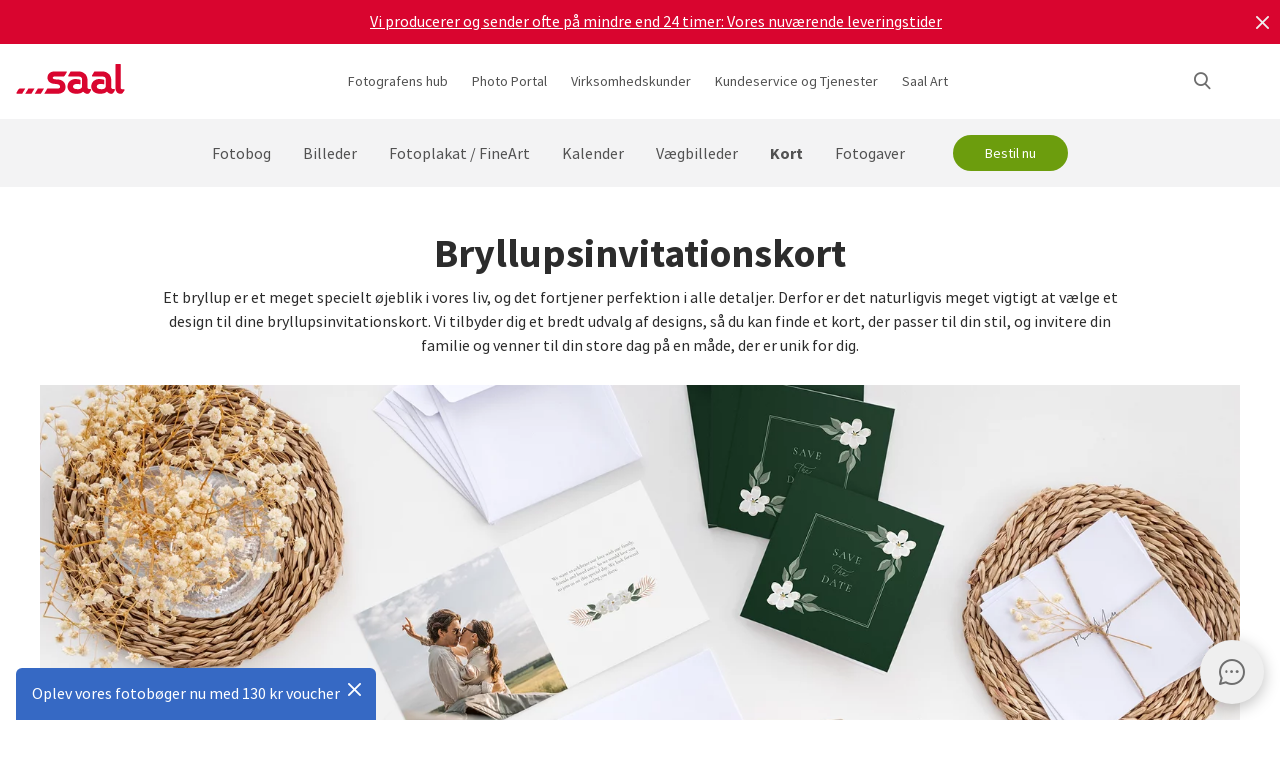

--- FILE ---
content_type: text/html
request_url: https://www.saal-digital.dk/kort/bryllupskort/
body_size: 26291
content:
<!DOCTYPE html>
<html lang="da-dk" xmlns="http://www.w3.org/1999/xhtml"> 
<head><script type="text/javascript">var LANG_PAGE='da_DK',LANG='da_DK';var WebclientsConfig={serviceWebshopClientReseller:"63a58b05acf9e3439279b3a78037b608",serviceLanguage:"da",resellerGuid:"12e47204-7a0c-4d3b-9744-ad42c9833d8a",resellerIdentifier:"3284126447b433f277e559916312a847",localserviceResellerIdentifier:"78f500ddb5011fba1a809079df513642"};var deprecatedBrowserMessage="Din browser er forældet. Vi anbefaler, at du opdaterer din browser, så du kan bruge alle funktionerne på denne hjemmeside.";</script>
<meta charset="utf-8">
<!-- 
	This website is powered by TYPO3 - inspiring people to share!
	TYPO3 is a free open source Content Management Framework initially created by Kasper Skaarhoj and licensed under GNU/GPL.
	TYPO3 is copyright of Kasper Skaarhoj. Extensions are copyright of their respective owners.
	Information and contribution at http://typo3.org/
-->
<base href="https://www.saal-digital.dk/">
<script type="text/javascript">
var hostName = location.hostname;
var ownOrigin = document.getElementsByTagName("base")[0].attributes.href.value;
var ownOriginHostname = ownOrigin.split("/")[2];
var protocol = location.toString().split("//").shift();
var ownProtocol = ownOrigin.split("//").shift();

if(navigator.userAgent.indexOf("AdobeAIR") == -1) {
    if(ownOriginHostname != hostName) {
        location.href = ownOrigin + location.href.split("/").splice(3).join("/");
    } else {
        if(protocol != ownProtocol) {
            location.href = ownOrigin + location.href.split("/").splice(3).join("/");
        }
    }
} else {
    if(protocol != ownProtocol && ownOriginHostname == hostName) {
        location.href = ownOrigin + location.href.split("/").splice(3).join("/");
    }
}
</script>
<link rel="shortcut icon" href="https://www.saal-digital.dk/fileadmin/sg-saal/favicon.ico" type="image/x-icon; charset=binary">
<link rel="icon" href="https://www.saal-digital.dk/fileadmin/sg-saal/favicon.ico" type="image/x-icon; charset=binary">

<meta name="description" content="Design dine egne fotobryllupskort, og brug dem som bryllupsinvitationer, takkekort til bryllup eller lykønskningskort. Der er mange elegante designs og skabeloner til rådighed!">
<meta name="google-site-verification" content="i7cQWqMwvFaY7A6CmXFMM3wqBvgm4rDCpnOx8lWCKV4">
<meta name="author" content="Saal Digital Fotoservice GmbH">
<meta name="robots" content="index, follow">





<script>
function getConsentByServiceName(ServiceName) {
  const data = localStorage.getItem("ucData");
  if (!data) return false;
  const services = JSON.parse(data).consent?.services;
  const found = services && Object.values(services).find(v => v.name === ServiceName);
  return found ? found.consent : false;
}
</script><title>Brudekort med specialtrykte billeder til bryllup | Saal Digital</title><!-- Google Tag Manager -->
<script>
window.addEventListener("load", function() {
if(getConsentByServiceName("Google Tag Manager")==true){
(function(w,d,s,l,i){w[l]=w[l]||[];w[l].push({'gtm.start':
new Date().getTime(),event:'gtm.js'});var f=d.getElementsByTagName(s)[0],
j=d.createElement(s),dl=l!='dataLayer'?'&l='+l:'';j.defer=true;j.src=
'https://www.googletagmanager.com/gtm.js?id='+i+dl;f.parentNode.insertBefore(j,f);
})(window,document,'script','dataLayer','GTM-W36GN9P');
}
});
</script>
<!-- End Google Tag Manager --><script>
window.addEventListener("load", function() {
if(getConsentByServiceName("Facebook Pixel")==true){
!function(f,b,e,v,n,t,s){if(f.fbq)return;n=f.fbq=function(){n.callMethod?n.callMethod.apply(n,arguments):n.queue.push(arguments)};if(!f._fbq)f._fbq=n;n.push=n;n.loaded=!0;n.version='2.0';n.queue=[];t=b.createElement(e);t.async=!0;t.src=v;s=b.getElementsByTagName(e)[0];s.parentNode.insertBefore(t,s)}(window, document,'script','https://connect.facebook.net/en_US/fbevents.js');fbq('init', '1208078682657879');fbq('track', 'PageView');
}
});</script>
<noscript><img height="1" width="1" style="display:none" src="https://www.facebook.com/tr?id=1208078682657879&ev=PageView&noscript=1"/></noscript><meta property="og:title" content="Brudekort med specialtrykte billeder til bryllup | Saal Digital" /><meta property="og:description" content="Design dine egne fotobryllupskort, og brug dem som bryllupsinvitationer, takkekort til bryllup eller lykønskningskort. Der er mange elegante designs og skabeloner til rådighed!" /><meta property="og:image" content="https://photoservice.cloud/languagesportal/images/31c8c820-2bce-4c13-9430-d09d14b81081.jpg" /><meta property="og:url" content="https://www.saal-digital.dk/kort/bryllupskort/" /><meta name="title" content="Brudekort med specialtrykte billeder til bryllup | Saal Digital" /><meta name="keywords" content="" /><script type="text/javascript">var TrackingConstants = { GA_DOWNLOAD_TRACK_CONTAINER_ID: "orderProduct",DOWNLOAD_PAGE_URL:"software-download/download/"}</script><meta name="viewport" content="width=device-width, initial-scale=1.0"><meta http-equiv="x-dns-prefetch-control" content="on">
<link rel="preconnect" href="https://photoservice.cloud/">
<link rel="preload" href="fileadmin/sg-saal/css/sourcesanspro-regular-webfont.woff2" as="font" type="font/woff2" crossorigin="anonymous">
<link rel="preload" href="fileadmin/sg-saal/css/sourcesanspro-light-webfont.woff2" as="font" type="font/woff2" crossorigin="anonymous">
<link rel="preload" href="fileadmin/sg-saal/css/sourcesanspro-bold-webfont.woff2" as="font" type="font/woff2" crossorigin="anonymous">
<link rel="preload" href="fileadmin/sg-saal/css/icomoon.woff2" as="font" type="font/woff2" crossorigin="anonymous">
<style type="text/css">@font-face{font-family:icomoon;src:url('fileadmin/sg-saal/css/icomoon.woff2?2') format('woff2'),url('fileadmin/sg-saal/css/icomoon.woff?2') format('woff');font-weight:400;font-style:normal;font-display:swap}.checkbox:before,.sgw-icon:before,.sgw-upload-stage:before{font-family:icomoon;speak:none;display:block;width:20px;height:20px;position:absolute;left:1px;top:1px;font-style:normal;font-weight:400;font-variant:normal;text-transform:none;line-height:20px;color:#6e6e6e;font-size:20px;-webkit-font-smoothing:antialiased;-moz-osx-font-smoothing:grayscale}</style>
<link rel="preload" type="text/css" href="https://photoservice.cloud/assets/SgwIcons/icons.css?tstamp=1231423124" as="style" onload="this.onload=null;this.rel='stylesheet'" media="screen">
<link rel="preload" type="text/css" href="https://shop.saal-digital.net/WebsitePackage/WebsitePackage.css?17" as="style" onload="this.onload=null;this.rel='stylesheet'" media="screen">
<link rel="preload" type="text/css" href="fileadmin/sg-saal/css/sg-main.min.css?67" as="style" onload="this.onload=null;this.rel='stylesheet'" media="screen">
<link rel="preload" type="text/css" href="fileadmin/sg-saal/css/content.min.css?47" as="style" onload="this.onload=null;this.rel='stylesheet'" media="screen">
<noscript>
<link rel="stylesheet" type="text/css" href="https://photoservice.cloud/assets/SgwIcons/icons.css?tstamp=123123124" media="screen">
<link rel="stylesheet" type="text/css" href="https://shop.saal-digital.net/WebsitePackage/WebsitePackage.css?17" media="screen">
<link rel="stylesheet" type="text/css" href="fileadmin/sg-saal/css/sg-main.min.css?29" as="style" media="screen">
<link rel="stylesheet" type="text/css" href="fileadmin/sg-saal/css/content.min.css?28" as="style" media="screen">
</noscript>
<link rel="canonical" href="https://www.saal-digital.dk/kort/bryllupskort/" />
<link rel="alternate" hreflang="de" href="https://www.saal-digital.de/karten/hochzeitskarten/" />
<link rel="alternate" hreflang="de-DE" href="https://www.saal-digital.de/karten/hochzeitskarten/" />
<link rel="alternate" hreflang="en-GB" href="https://www.saal-digital.co.uk/cards/wedding-cards/" />
<link rel="alternate" hreflang="de-CH" href="https://www.saal-digital.ch/karten/hochzeitskarten/" />
<link rel="alternate" hreflang="de-AT" href="https://www.saal-digital.at/karten/hochzeitskarten/" />
<link rel="alternate" hreflang="fr-FR" href="https://www.saal-digital.fr/carte/faires-part-de-mariage/" />
<link rel="alternate" hreflang="it-IT" href="https://www.saal-digital.it/biglietti/biglietti-di-matrimonio/" />
<link rel="alternate" hreflang="es-ES" href="https://www.saal-digital.es/tarjetas/invitaciones-de-boda/" />
<link rel="alternate" hreflang="pl-PL" href="https://www.saal-digital.pl/fotokartki/kartki-slubne/" />
<link rel="alternate" hreflang="cs-CZ" href="https://www.saal-digital.cz/oznameni-a-prani/svatebni-oznameni/" />
<link rel="alternate" hreflang="nl-NL" href="https://www.saal-digital.nl/kaarten/trouwkaarten/" />
<link rel="alternate" hreflang="en-US" href="https://www.saal-digital.com/cards/wedding-cards/" />
<link rel="alternate" hreflang="da-DK" href="https://www.saal-digital.dk/kort/bryllupskort/" />
<link rel="alternate" hreflang="pt-PT" href="https://www.saal-digital.pt/cartoes/cartoes-de-casamento/" />
<link rel="alternate" hreflang="en" href="https://www.saal-digital.eu/cards/wedding-cards/" />
<link rel="alternate" hreflang="sv-SE" href="https://www.saal-digital.se/kort/broellopskort/" />
<link rel="alternate" hreflang="bg-BG" href="https://www.saal-digital.bg/kartichki/svatbeni-kartichki/" />
<link rel="alternate" hreflang="hu-HU" href="https://www.saal-digital.hu/kartyak/eskuevoi-kartyak/" />
<link rel="alternate" hreflang="et-EE" href="https://www.saal-digital.ee/kaardid/pulmakaardid/" />
<link rel="alternate" hreflang="fi-FI" href="https://www.saal-digital.fi/kortit/haeaekortit/" />
<link rel="alternate" hreflang="el-GR" href="https://www.saal-digital.gr/kartes/kartes-gamoy/" />
<link rel="alternate" hreflang="lv-LV" href="https://www.saal-digital.lv/kartes/kazu-kartes/" />
<link rel="alternate" hreflang="lt-LT" href="https://www.saal-digital.lt/korteles/vestuvines-korteles/" />
<link rel="alternate" hreflang="ro-RO" href="https://www.saal-digital.ro/felicitari/felicitari-de-nunta/" />
<link rel="alternate" hreflang="sk-SK" href="https://www.saal-digital.sk/oznamenia-a-priania/svadobne-oznamenia-a-priania/" />
<link rel="alternate" hreflang="sl-SI" href="https://www.saal-digital.si/kartice/porocne-kartice/" />
<link rel="alternate" hreflang="fr-CH" href="https://fr.saal-digital.ch/carte/faires-part-de-mariage/" />
<link rel="alternate" hreflang="it-CH" href="https://it.saal-digital.ch/biglietti/biglietti-di-matrimonio/" />


<style type="text/css">@media only screen and (max-width:1200px) {#livechat-compact-container{display:none !important;}}</style>
</head>
<body>

<script type="text/javascript">var showBrowserAlert=function(){if(/Trident\/|MSIE/.test(window.navigator.userAgent)&&deprecatedBrowserMessage){var e=document.createElement("div");e.className="comp-notifier-bar browser-deprecated-message bg-red",e.style.cssText="z-index:900000;font-size:18px;";var t=document.createElement("div");t.className="notifier-elements";var r=document.createElement("div");r.className="notifier-element",r.textContent=deprecatedBrowserMessage,t.appendChild(r),e.appendChild(t),document.body.prepend(e)}};showBrowserAlert();</script><div class="comp-appdownload-notifier" role="alert" id="notifierAppDownload" style="display:none"><div><img src="fileadmin/sg-saal/images/app_icon.svg" width="30" height="30" alt="Saal Design App" loading="lazy" /><div class="label"><span class="main">Saal Design App</span><span class="sub">Design hurtigt og bekvemt.</span></div><div class="comp-cta outline ios"><a href="https://itunes.apple.com/dk/app/saal-design-app/id1481631197?mt=8">Åbn</a></div><div class="comp-cta outline android"><a href="https://play.google.com/store/apps/details?id=com.saaldigital.designerapp.de&hl=da">Åbn</a></div><div class="icon-button close"></div></div><script type="text/javascript">window.addEventListener("load", function(){const notifierAppDownload = document.getElementById('notifierAppDownload');AppDownloadNotifier(notifierAppDownload);});</script></div><div class="comp-notifier-bar" role="alert" id="notifierBar" style="background-color:#D9052F;display:none;padding-right:36px;"><div class="notifier-elements"><div class="notifier-element ready" ><a href="fotobog/" >Vi gjorde det igen. Vores eksponerede fotobøger er endnu en gang testvinder ved CHIP 11/2025.</a></div><div class="notifier-element ready" ><a href="service/forsendelsesomkostninger-leveringstid/" >Vi producerer og sender ofte på mindre end 24 timer: Vores nuværende leveringstider</a></div><div class="notifier-element ready"><a href="fotobog/professional-line/" >Til helt særlige øjeblikke: Oplev vores professionelle fotobøger</a></div></div><div class="icon-button inverted close"></div></div><script type="text/javascript">
 class Notifier {
            constructor(container, interval = 5000) {
                this.container = container;
                this.elements = Array.from(this.container.querySelectorAll('.notifier-element'));
                this.currentIndex = 0;
                this.intervalDuration = interval;
                this.notifierStatus = window.sessionStorage.getItem('notifier-closed-chip');
                this.init();
            }

            init() {
                if (this.notifierStatus === '1') {
                    this.container.remove();
                } else {
                   this.container.style.removeProperty("display");
                    this.container.querySelector('.icon-button').onclick = () => this.close();
                    if (this.elements.length > 0) {
                        this.animateElements();
                    }
                }
            }

            animateElements() {
                const currentElement = this.elements[this.currentIndex];
                const nextIndex = (this.currentIndex + 1) % this.elements.length;
                const nextElement = this.elements[nextIndex];

             //# currentElement.removeAttribute('style');
                // Current element moves up and becomes invisble
              if(currentElement != null){
                currentElement.classList.remove('active');
                currentElement.classList.add('inactive');
                }

                // Prepare next element to move to center
                nextElement.classList.remove('ready');
                nextElement.classList.add('active');

                // Update index for next iteration
                this.currentIndex = nextIndex;

                // Reset the exiting element to be ready again
                setTimeout(() => {
              if(currentElement != null){
                    currentElement.classList.remove('inactive');
                    currentElement.classList.add('ready');
                 }
                },  500);

                // Schedule the next animation
                setTimeout(() => this.animateElements(), this.intervalDuration);
            }

            close() {
                this.container.remove();
                window.sessionStorage.setItem('notifier-closed-chip', '1');
            }
        }
window.addEventListener("load", function() {
        // Initialize the notifier
        const notifierBar = document.getElementById('notifierBar');
        new Notifier(notifierBar);
});
</script>
<div id="TopNav"><div class="comp-website-navigation" role="header"><div class="sticky"><div class="header-navigation"><div class="logo"><a href="/"><img src="fileadmin/sg-saal/css/logo_saal.svg" alt="Saal Digital" width="103" height="30" loading="lazy" /></a></div><div class="sub-navigation"><div class="group-label g3" data-smalldropdown="1"><div><a href="fotografens-hub/" >Fotografens hub</a><div class="small-dropdown" data-smalldropdown="1"><div><div class="group-label g3"><a href="fotografens-hub/" >Overview</a></div><div class="group-label g3"><a href="service/professionel-konto/" >Professionel rabat</a></div><div class="group-label g3"><a href="service/proeve-produkter/" >Prøveprodukter</a></div><div class="group-label g3"><a href="service/bestil-saal-digitals-materialeproeve/" >Materialeprøve</a></div><div class="group-label g3"><a href="saal-photo-portal/" >Saal Photo Portal</a></div><div class="group-label g3"><a href="https://www.saal-wall.art/" target="_blank">Saal WallArt</a></div><div class="group-label g3"><a href="photo-awards/" >Photo Awards</a></div><div class="group-label g3"><a href="fotografens-hub/vaegkunst-materialeguide/" >Vægkunst Materialeguide</a></div><div class="group-label g3"><a href="fotografens-hub/konsultation-om-vaegkunstens-stoerrelse/" >Konsultation om vægkunstens størrelse</a></div><div class="group-label g3"><a href="fotografens-hub/tips-til-redigering-af-vaegkunst/" >Tips til redigering af vægkunst</a></div></div></div></div></div><div class="group-label g3"><div><a href="saal-photo-portal/" >Photo Portal</a></div></div><div class="group-label g3"><a href="virksomhedskunder/" >Virksomhedskunder</a></div><div class="group-label g3" data-smalldropdown="2"><div style="cursor:default"><a href="support/" >Kundeservice og Tjenester</a><div class="small-dropdown" data-smalldropdown="2"><div><div class="group-label g3"><a href="support/" >Overview</a></div><div class="group-label g3"><a href="ordercockpit/" >Ordreoversigt</a></div><div class="group-label g3"><a href="service/forsendelsesomkostninger-leveringstid/" >Leveringstider / forsendelsesomkostninger</a></div><div class="group-label g3"><a href="hjaelp-center/" >Hjælp-center</a></div><div class="group-label g3"><a href="support/kontakt-kundeservice/" >Kontakt kundeservice</a></div><div class="group-label g3"><a href="klage/" >Klage</a></div><div class="group-label g3"><a href="service/prices/" >Priser</a></div><div class="group-label g3"><a href="support/stor-ordre/" >Stor ordre</a></div><div class="group-label g3"><a href="saal-prio/" >Saal Prio</a></div><div class="group-label g3"><a href="service/bestil-saal-digitals-materialeproeve/" >Materialeprøve</a></div></div></div></div></div><div class="group-label g3" data-smalldropdown="5"><div><a href="saal-art/" >Saal Art</a><div class="small-dropdown" data-smalldropdown="5"><div><div class="group-label g3"><a href="saal-art/" >Overview</a></div><div class="group-label g3"><a href="saal-art/hans-silvester/" >Hans Silvester</a></div><div class="group-label g3"><a href="saal-art/martin-krolop/" >Martin Krolop</a></div><div class="group-label g3"><a href="saal-art/rene-staud/" >René Staud</a></div><div class="group-label g3"><a href="saal-art/florian-bachmeier/" >Florian Bachmeier</a></div><div class="group-label g3"><a href="saal-art/christian-ziegler/" >Christian Ziegler</a></div></div></div></div></div></div><div class="icon-sub-navigation"><div class="icon-button s36 sgw-icon wi_search" id="search" ><span class="search"></span></div><div class="searchmenu" id="searchboxTable"></div> 
<script type="text/javascript">
window.addEventListener("load", function() {
var searchBoxC = document.getElementById("searchboxTable");var searchBoxreseller = "12e47204-7a0c-4d3b-9744-ad42c9833d8a";var searchBoxlanguage = "da";var searchBoxPageUri = 'search/';
var searchBoxbody = {"ResellerId": searchBoxreseller,"Language": searchBoxlanguage,"mode": 0,"searchPageUrl": searchBoxPageUri};
var searchButton = document.getElementById('search');
if (searchButton) {searchButton.addEventListener('click', function() {WebsitePackage.WebsiteSearch(searchBoxC, searchBoxbody); closeDialogs(); searchBoxC.classList.add('active'); bodyDisableScroll(); var searchOverlay = document.createElement('div'); searchOverlay.classList.add('comp-dialog-overlay'); searchOverlay.style.cssText = 'display:block;opacity:0.5;z-index:1'; searchOverlay.id = 'searchOverlay';searchBoxC.insertAdjacentElement('afterend', searchOverlay);
 searchOverlay.addEventListener('click', function() { closeDialogs();  bodyEnableScroll(); }); }); }});
</script><div id="LoginUseraccount"></div></div><div class="mobile-main-navigation"><div class="icon-button s44"></div><div class="floating-button-order-now"><a href="https://www.saal-digital.dk/WebshopConfigurator/#/63a58b05acf9e3439279b3a78037b608/da/Categories/aba0f8d7-7d73-4d71-82b6-98d2517b9d28/Configurator/aaee1705-34be-43b3-b251-b379fdb203f2/" target="_blank" class="open-downloadpopup-if-available">Bestil nu</a></div><div class="mobile-main-navigation-list"><div><div class="group-label g2 s44"><strong>Produkter</strong></div><div class="article-card small clickable"><div data-nav="672"><a href="fotobog/"  ><div class="comp-image "><picture><source srcset="https://photoservice.cloud/languagesportal/images/97af4e0a-f785-4bc8-b0f7-157fb9c60ac4_centered_reduced_smallest.webp" type="image/webp"><img src="https://photoservice.cloud/languagesportal/images/97af4e0a-f785-4bc8-b0f7-157fb9c60ac4_centered_reduced_smallest.jpg" loading="lazy" alt="Fotobog" width="168" height="118"></picture></div><div class="article-title">Fotobog</div></a></div></div><div class="article-card small clickable"><div data-nav="671"><a href="billeder/"  ><div class="comp-image "><picture><source srcset="https://photoservice.cloud/languagesportal/images/459f6c34-d0db-4ea9-b65a-d7c06e8852b8_centered_reduced_smallest.webp" type="image/webp"><img src="https://photoservice.cloud/languagesportal/images/459f6c34-d0db-4ea9-b65a-d7c06e8852b8_centered_reduced_smallest.jpg" loading="lazy" alt="Billeder" width="168" height="118"></picture></div><div class="article-title">Billeder</div></a></div></div><div class="article-card small clickable"><div data-nav="670"><a href="fotoplakat-fineart/"  ><div class="comp-image "><picture><source srcset="https://photoservice.cloud/languagesportal/images/314a08bb-85e7-460e-8029-afbb98fd2291_centered_reduced_smallest.webp" type="image/webp"><img src="https://photoservice.cloud/languagesportal/images/314a08bb-85e7-460e-8029-afbb98fd2291_centered_reduced_smallest.jpg" loading="lazy" alt="Fotoplakat / FineArt" width="168" height="118"></picture></div><div class="article-title">Fotoplakat / FineArt</div></a></div></div><div class="article-card small clickable"><div data-nav="669"><a href="fotokalender/"  ><div class="comp-image "><picture><source srcset="https://photoservice.cloud/languagesportal/images/f75bb97e-add4-4662-b1ad-b03d7708deef_centered_reduced_smallest.webp" type="image/webp"><img src="https://photoservice.cloud/languagesportal/images/f75bb97e-add4-4662-b1ad-b03d7708deef_centered_reduced_smallest.jpg" loading="lazy" alt="Månedskalender" width="168" height="118"></picture></div><div class="article-title">Månedskalender</div></a></div></div><div class="article-card small clickable"><div data-nav="668"><a href="vaegbilleder/"  ><div class="comp-image "><picture><source srcset="https://photoservice.cloud/languagesportal/images/a8403411-121f-4bef-9313-c611d796b30e_centered_reduced_smallest.webp" type="image/webp"><img src="https://photoservice.cloud/languagesportal/images/a8403411-121f-4bef-9313-c611d796b30e_centered_reduced_smallest.jpg" loading="lazy" alt="Vægbilleder" width="168" height="118"></picture></div><div class="article-title">Vægbilleder</div></a></div></div><div class="article-card small clickable"><div data-nav="1629"><a href="kort/"  ><div class="comp-image "><picture><source srcset="https://photoservice.cloud/languagesportal/images/674d2b8d-0fd7-4184-9c9b-c9daa53fd09f_centered_reduced_smallest.webp" type="image/webp"><img src="https://photoservice.cloud/languagesportal/images/674d2b8d-0fd7-4184-9c9b-c9daa53fd09f_centered_reduced_smallest.jpg" loading="lazy" alt="Kort" width="168" height="118"></picture></div><div class="article-title">Kort</div></a></div></div><div class="article-card small clickable"><div data-nav="667"><a href="fotogaver/"  ><div class="comp-image "><picture><source srcset="https://photoservice.cloud/languagesportal/images/29428150-ea05-435e-8556-e32576fc9665_centered_reduced_smallest.webp" type="image/webp"><img src="https://photoservice.cloud/languagesportal/images/29428150-ea05-435e-8556-e32576fc9665_centered_reduced_smallest.png" loading="lazy" alt="Fotogaver" width="168" height="118"></picture></div><div class="article-title">Fotogaver</div></a></div></div><div class="article-card small"><div data-nav="715"><a href="service/gavekort/"  ><div class="comp-image "><picture><source srcset="https://photoservice.cloud/languagesportal/images/461720ab-62fa-47e1-9106-15af9772baca_centered_reduced_smallest.webp" type="image/webp"><img src="https://photoservice.cloud/languagesportal/images/461720ab-62fa-47e1-9106-15af9772baca_centered_reduced_smallest.jpg" loading="lazy" alt="Gavekort" width="168" height="118"></picture></div><div class="article-title">Gavekort</div></a></div></div></div><div><div class="group-label g2 s44"><strong>Fotografens hub</strong></div><div class="list-element"><div><a href="fotografens-hub/" >Overview</a></div></div><div class="divider"></div><div class="list-element"><div><a href="service/professionel-konto/" >Professionel rabat</a></div></div><div class="divider"></div><div class="list-element"><div><a href="service/proeve-produkter/" >Prøveprodukter</a></div></div><div class="divider"></div><div class="list-element"><div><a href="service/bestil-saal-digitals-materialeproeve/" >Materialeprøve</a></div></div><div class="divider"></div><div class="list-element"><div><a href="saal-photo-portal/" >Saal Photo Portal</a></div></div><div class="divider"></div><div class="list-element"><div><a href="https://www.saal-wall.art/" target="_blank">Saal WallArt</a></div></div><div class="divider"></div><div class="list-element"><div><a href="photo-awards/" >Photo Awards</a></div></div><div class="divider"></div><div class="list-element"><div><a href="fotografens-hub/vaegkunst-materialeguide/" >Vægkunst Materialeguide</a></div></div><div class="divider"></div><div class="list-element"><div><a href="fotografens-hub/konsultation-om-vaegkunstens-stoerrelse/" >Konsultation om vægkunstens størrelse</a></div></div><div class="divider"></div><div class="list-element"><div><a href="fotografens-hub/tips-til-redigering-af-vaegkunst/" >Tips til redigering af vægkunst</a></div></div><div class="divider"></div></div><div><div class="group-label g2 s44"><strong>Virksomhedskunder</strong></div><div class="list-element"><div><a href="virksomhedskunder/" >Overview</a></div></div><div class="divider"></div></div><div><div class="group-label g2 s44"><strong>Saal Art</strong></div><div class="list-element"><div><a href="saal-art/" >Overview</a></div></div><div class="divider"></div><div class="list-element"><div><a href="saal-art/hans-silvester/" >Hans Silvester</a></div></div><div class="divider"></div><div class="list-element"><div><a href="saal-art/martin-krolop/" >Martin Krolop</a></div></div><div class="divider"></div><div class="list-element"><div><a href="saal-art/rene-staud/" >René Staud</a></div></div><div class="divider"></div><div class="list-element"><div><a href="saal-art/florian-bachmeier/" >Florian Bachmeier</a></div></div><div class="divider"></div><div class="list-element"><div><a href="saal-art/christian-ziegler/" >Christian Ziegler</a></div></div><div class="divider"></div></div><div><div class="group-label g2 s44"><strong>Kundeservice og Tjenester</strong></div><div class="list-element"><div><a href="support/" >Overview</a></div></div><div class="divider"></div><div class="list-element"><div><a href="ordercockpit/" >Ordreoversigt</a></div></div><div class="divider"></div><div class="list-element"><div><a href="service/forsendelsesomkostninger-leveringstid/" >Leveringstider / forsendelsesomkostninger</a></div></div><div class="divider"></div><div class="list-element"><div><a href="hjaelp-center/" >Hjælp-center</a></div></div><div class="divider"></div><div class="list-element"><div><a href="support/kontakt-kundeservice/" >Kontakt kundeservice</a></div></div><div class="divider"></div><div class="list-element"><div><a href="klage/" >Klage</a></div></div><div class="divider"></div><div class="list-element"><div><a href="service/prices/" >Priser</a></div></div><div class="divider"></div><div class="list-element"><div><a href="support/stor-ordre/" >Stor ordre</a></div></div><div class="divider"></div><div class="list-element"><div><a href="saal-prio/" >Saal Prio</a></div></div><div class="divider"></div><div class="list-element"><div><a href="service/bestil-saal-digitals-materialeproeve/" >Materialeprøve</a></div></div><div class="divider"></div></div><div><div class="group-label g2 s44"><strong>om Saal Digital</strong></div><div class="list-element"><div><a href="om-saal-digital/impressum/" onfocus="blurLink(this);"  >Impressum</a></div></div><div class="divider"></div><div class="list-element"><div><a href="om-saal-digital/vilkaar-og-betingelser/" onfocus="blurLink(this);"  >Vilkår og betingelser</a></div></div><div class="divider"></div><div class="list-element"><div><a href="om-saal-digital/privatlivspolitik/" onfocus="blurLink(this);"  >Privatlivspolitik</a></div></div><div class="divider"></div><div class="list-element"><div><a href="om-saal-digital/baeredygtighed/" onfocus="blurLink(this);"  >Bæredygtighed</a></div></div><div class="divider"></div><div class="list-element"><div><a href="tryk-paa/" onfocus="blurLink(this);"  >Tryk på</a></div></div><div class="divider"></div></div></div></div></div><script>window.compNavigation={};</script><div class="main-navigation" role="navigation" aria-label="Main Navigation"><div class="nav-buttons"><script>window.backButton="Tilbage";</script><div class="group-label g2" data-nav="672"><a href="fotobog/" title="Fotobog"  data-pid="672">Fotobog</a></div><script>window.compNavigation["672"]='{"highlight":{"uri":"fotobog/","image":"https://photoservice.cloud/languagesportal/images/c202745f-1abf-4398-a5a4-898dc6c5aef2_centered_reduced_small.jpg","bg":"darkblue","imageWebP2x":"https://photoservice.cloud/languagesportal/images/c202745f-1abf-4398-a5a4-898dc6c5aef2_centered_reduced.webp","imageWebP":"https://photoservice.cloud/languagesportal/images/c202745f-1abf-4398-a5a4-898dc6c5aef2_centered_mobile_full.webp","alt":"","label":"Alle fotobøger og tilbud"},"articles":[{"image":"https://photoservice.cloud/languagesportal/images/97af4e0a-f785-4bc8-b0f7-157fb9c60ac4_centered_reduced_smallest.jpg","bg":"","imageWebPNr":"https://photoservice.cloud/languagesportal/images/97af4e0a-f785-4bc8-b0f7-157fb9c60ac4_centered_reduced_smallest.webp","imageWebP":"https://photoservice.cloud/languagesportal/images/97af4e0a-f785-4bc8-b0f7-157fb9c60ac4_centered_reduced_small.webp","alt":"Fotobog","label":"Fotobog","uri":"fotobog/"},{"image":"https://photoservice.cloud/languagesportal/images/a5d488e8-114d-485a-9809-8a7d2b397e4c_centered_reduced_smallest.jpg","bg":"","imageWebPNr":"https://photoservice.cloud/languagesportal/images/a5d488e8-114d-485a-9809-8a7d2b397e4c_centered_reduced_smallest.webp","imageWebP":"https://photoservice.cloud/languagesportal/images/a5d488e8-114d-485a-9809-8a7d2b397e4c_centered_reduced_small.webp","alt":"Professional Line","label":"Professional Line","uri":"fotobog/professional-line/"},{"image":"https://photoservice.cloud/languagesportal/images/a4646927-fe40-4f26-aff8-b70fa4092869_centered_reduced_smallest.jpg","bg":"","imageWebPNr":"https://photoservice.cloud/languagesportal/images/a4646927-fe40-4f26-aff8-b70fa4092869_centered_reduced_smallest.webp","imageWebP":"https://photoservice.cloud/languagesportal/images/a4646927-fe40-4f26-aff8-b70fa4092869_centered_reduced_small.webp","alt":"Portfolio Album","label":"Portfolio Album","uri":"fotobog/portfolio-album/"},{"image":"https://photoservice.cloud/languagesportal/images/bfb88307-b9a4-4ed5-a682-c6a55c0320d2_centered_reduced_smallest.jpg","bg":"","imageWebPNr":"https://photoservice.cloud/languagesportal/images/bfb88307-b9a4-4ed5-a682-c6a55c0320d2_centered_reduced_smallest.webp","imageWebP":"https://photoservice.cloud/languagesportal/images/bfb88307-b9a4-4ed5-a682-c6a55c0320d2_centered_reduced_small.webp","alt":"Fotobog med blødt omslag","label":"Fotobog med blødt omslag","uri":"fotobog/fotobog-med-bloedt-omslag/"},{"image":"https://photoservice.cloud/languagesportal/images/092f9122-3c2b-4d2b-beb1-ca9d704996d1_centered_reduced_smallest.jpg","bg":"","imageWebPNr":"https://photoservice.cloud/languagesportal/images/092f9122-3c2b-4d2b-beb1-ca9d704996d1_centered_reduced_smallest.webp","imageWebP":"https://photoservice.cloud/languagesportal/images/092f9122-3c2b-4d2b-beb1-ca9d704996d1_centered_reduced_small.webp","alt":"Fotobog for børn og babyer","label":"Fotobog for børn og babyer","uri":"fotobog/fotobog-for-boern-og-babyer/"},{"image":"https://photoservice.cloud/languagesportal/images/5c273fcf-c99e-4af1-8eb0-303bff038baa_centered_reduced_smallest.jpg","bg":"","imageWebPNr":"https://photoservice.cloud/languagesportal/images/5c273fcf-c99e-4af1-8eb0-303bff038baa_centered_reduced_smallest.webp","imageWebP":"https://photoservice.cloud/languagesportal/images/5c273fcf-c99e-4af1-8eb0-303bff038baa_centered_reduced_small.webp","alt":"Saal Box","label":"Saal Box","uri":"fotobog/saal-box/"},{"image":"https://photoservice.cloud/languagesportal/images/2487ee83-1737-4434-98b3-40d238769136_centered_reduced_smallest.jpg","bg":"","imageWebPNr":"https://photoservice.cloud/languagesportal/images/2487ee83-1737-4434-98b3-40d238769136_centered_reduced_smallest.webp","imageWebP":"https://photoservice.cloud/languagesportal/images/2487ee83-1737-4434-98b3-40d238769136_centered_reduced_small.webp","alt":"Fotohæfte","label":"Fotohæfte","uri":"fotobog/fotohaefte/"},{"image":"https://photoservice.cloud/languagesportal/images/de9a8a8a-00cd-495f-9d5c-d52c5642be61_centered_reduced_smallest.jpg","bg":"","imageWebPNr":"https://photoservice.cloud/languagesportal/images/de9a8a8a-00cd-495f-9d5c-d52c5642be61_centered_reduced_smallest.webp","imageWebP":"https://photoservice.cloud/languagesportal/images/de9a8a8a-00cd-495f-9d5c-d52c5642be61_centered_reduced_small.webp","alt":"Premium gaveæske","label":"Premium gaveæske","uri":"fotobog/premium-gaveaeske/"},{"image":"https://photoservice.cloud/languagesportal/images/804d8007-d7d5-4958-af4e-cb05aa583f25_centered_reduced_smallest.jpg","bg":"","imageWebPNr":"https://photoservice.cloud/languagesportal/images/804d8007-d7d5-4958-af4e-cb05aa583f25_centered_reduced_smallest.webp","imageWebP":"https://photoservice.cloud/languagesportal/images/804d8007-d7d5-4958-af4e-cb05aa583f25_centered_reduced_small.webp","alt":"Indbundet Mini Leporello","label":"Indbundet Mini Leporello","uri":"kort/indbundet-mini-leporello/"}],"more":[{"label":"Få et gavekort","uri":"fotobog/fotobog-velkomstgavekort/"},{"label":"Layflat fotobøger","uri":"fotobog/layflat-fotoboeger/"},{"label":"Pris på fotobog","uri":"fotobog/pris/"},{"label":"Forhandlerprogram","uri":"service/professionel-konto/"},{"label":"Prøve-produkter","uri":"service/proeve-produkter/"},{"label":"Prof-zone","uri":"fotobog/prof-zone/"},{"image":"https://photoservice.cloud/languagesportal/images/931d87b6-3cc6-4a76-9910-cadb4ae03bcb_centered_reduced_smallest.jpg","bg":"","imageWebPNr":"https://photoservice.cloud/languagesportal/images/931d87b6-3cc6-4a76-9910-cadb4ae03bcb_centered_reduced_smallest.webp","imageWebP":"https://photoservice.cloud/languagesportal/images/931d87b6-3cc6-4a76-9910-cadb4ae03bcb_centered_reduced_small.webp","alt":"Fotobog til bryllup","label":"Fotobog til bryllup","uri":"fotobog/fotobog-til-bryllup/"},{"image":"https://photoservice.cloud/languagesportal/images/8e197332-43c1-4bb8-bf2e-1b89a0dd4a36_centered_reduced_smallest.png","bg":"pink","imageWebPNr":"https://photoservice.cloud/languagesportal/images/8e197332-43c1-4bb8-bf2e-1b89a0dd4a36_centered_reduced_smallest.webp","imageWebP":"https://photoservice.cloud/languagesportal/images/8e197332-43c1-4bb8-bf2e-1b89a0dd4a36_centered_reduced_small.webp","alt":"Baby-fotobog","label":"Baby-fotobog","uri":"fotobog/baby-fotobog/"},{"image":"https://photoservice.cloud/languagesportal/images/2335ae5b-fcaf-461d-856b-63f391efed3c_centered_reduced_smallest.jpg","bg":"","imageWebPNr":"https://photoservice.cloud/languagesportal/images/2335ae5b-fcaf-461d-856b-63f391efed3c_centered_reduced_smallest.webp","imageWebP":"https://photoservice.cloud/languagesportal/images/2335ae5b-fcaf-461d-856b-63f391efed3c_centered_reduced_small.webp","alt":"Design en fotobog","label":"Design en fotobog","uri":"fotobog/design-en-fotobog/"}]}';</script><div class="group-label g2" data-nav="671"><a href="billeder/" title="Billeder"  data-pid="671">Billeder</a></div><script>window.compNavigation["671"]='{"highlight":{"uri":"billeder/","image":"https://photoservice.cloud/languagesportal/images/94134ab1-a765-4c3a-996f-4a7308609397_centered_reduced_small.jpg","bg":"","imageWebP2x":"https://photoservice.cloud/languagesportal/images/94134ab1-a765-4c3a-996f-4a7308609397_centered_reduced.webp","imageWebP":"https://photoservice.cloud/languagesportal/images/94134ab1-a765-4c3a-996f-4a7308609397_centered_mobile_full.webp","alt":"","label":"Alle fotos og tilbud"},"articles":[{"image":"https://photoservice.cloud/languagesportal/images/459f6c34-d0db-4ea9-b65a-d7c06e8852b8_centered_reduced_smallest.jpg","bg":"","imageWebPNr":"https://photoservice.cloud/languagesportal/images/459f6c34-d0db-4ea9-b65a-d7c06e8852b8_centered_reduced_smallest.webp","imageWebP":"https://photoservice.cloud/languagesportal/images/459f6c34-d0db-4ea9-b65a-d7c06e8852b8_centered_reduced_small.webp","alt":"Fotofremkaldelse","label":"Fotofremkaldelse","uri":"billeder/fotofremkaldelse/"},{"image":"https://photoservice.cloud/languagesportal/images/68998d1f-dccc-49b9-b77d-75ec2d4e4159_centered_reduced_smallest.jpg","bg":"","imageWebPNr":"https://photoservice.cloud/languagesportal/images/68998d1f-dccc-49b9-b77d-75ec2d4e4159_centered_reduced_smallest.webp","imageWebP":"https://photoservice.cloud/languagesportal/images/68998d1f-dccc-49b9-b77d-75ec2d4e4159_centered_reduced_small.webp","alt":"Billeder XT","label":"Billeder XT","uri":"billeder/billeder-xt/"},{"image":"https://photoservice.cloud/languagesportal/images/23b1aa40-1007-4b96-a90d-220b7efc5683_centered_reduced_smallest.jpg","bg":"","imageWebPNr":"https://photoservice.cloud/languagesportal/images/23b1aa40-1007-4b96-a90d-220b7efc5683_centered_reduced_smallest.webp","imageWebP":"https://photoservice.cloud/languagesportal/images/23b1aa40-1007-4b96-a90d-220b7efc5683_centered_reduced_small.webp","alt":"Fotomærker","label":"Fotomærker","uri":"billeder/fotomaerker/"},{"image":"https://photoservice.cloud/languagesportal/images/7c873d2a-22b6-4cf4-98b5-c930d8c73250_centered_reduced_smallest.jpg","bg":"","imageWebPNr":"https://photoservice.cloud/languagesportal/images/7c873d2a-22b6-4cf4-98b5-c930d8c73250_centered_reduced_smallest.webp","imageWebP":"https://photoservice.cloud/languagesportal/images/7c873d2a-22b6-4cf4-98b5-c930d8c73250_centered_reduced_small.webp","alt":"Acrylic display","label":"Acrylic display","uri":"billeder/acrylic-display/"},{"image":"https://photoservice.cloud/languagesportal/images/eb7c77c2-6e18-4567-9d38-8ce145342c41_centered_reduced_smallest.jpg","bg":"","imageWebPNr":"https://photoservice.cloud/languagesportal/images/eb7c77c2-6e18-4567-9d38-8ce145342c41_centered_reduced_smallest.webp","imageWebP":"https://photoservice.cloud/languagesportal/images/eb7c77c2-6e18-4567-9d38-8ce145342c41_centered_reduced_small.webp","alt":"Fotoholder","label":"Fotoholder","uri":"billeder/fotoholder/"},{"image":"https://photoservice.cloud/languagesportal/images/9d20d732-415d-43bf-9c36-bb08ac53e3d5_centered_reduced_smallest.jpg","bg":"","imageWebPNr":"https://photoservice.cloud/languagesportal/images/9d20d732-415d-43bf-9c36-bb08ac53e3d5_centered_reduced_smallest.webp","imageWebP":"https://photoservice.cloud/languagesportal/images/9d20d732-415d-43bf-9c36-bb08ac53e3d5_centered_reduced_small.webp","alt":"Fotoblok","label":"Fotoblok","uri":"fotogaver/fotoblok/"},{"image":"https://photoservice.cloud/languagesportal/images/d6e4c94f-8934-499a-bff7-f5cba8969064_centered_reduced_smallest.png","bg":"","imageWebPNr":"https://photoservice.cloud/languagesportal/images/d6e4c94f-8934-499a-bff7-f5cba8969064_centered_reduced_smallest.webp","imageWebP":"https://photoservice.cloud/languagesportal/images/d6e4c94f-8934-499a-bff7-f5cba8969064_centered_reduced_small.webp","alt":"Shake Frame","label":"Shake Frame","uri":"fotogaver/shake-frame/"},{"image":"https://photoservice.cloud/languagesportal/images/0dfc88a8-81b7-46b1-9f84-a0a9aff721ab_centered_reduced_smallest.jpg","bg":"","imageWebPNr":"https://photoservice.cloud/languagesportal/images/0dfc88a8-81b7-46b1-9f84-a0a9aff721ab_centered_reduced_smallest.webp","imageWebP":"https://photoservice.cloud/languagesportal/images/0dfc88a8-81b7-46b1-9f84-a0a9aff721ab_centered_reduced_small.webp","alt":"Fotoplade","label":"Fotoplade","uri":"fotogaver/fotoplade/"},{"image":"https://photoservice.cloud/languagesportal/images/d348466a-d609-414f-bf9d-9e49048f337d_centered_reduced_smallest.jpg","bg":"","imageWebPNr":"https://photoservice.cloud/languagesportal/images/d348466a-d609-414f-bf9d-9e49048f337d_centered_reduced_smallest.webp","imageWebP":"https://photoservice.cloud/languagesportal/images/d348466a-d609-414f-bf9d-9e49048f337d_centered_reduced_small.webp","alt":"Mini-leporello","label":"Mini-leporello","uri":"billeder/mini-leporello/"},{"image":"https://photoservice.cloud/languagesportal/images/6635f8aa-0de3-44c7-8ec1-b8e195200122_centered_reduced_smallest.jpg","bg":"","imageWebPNr":"https://photoservice.cloud/languagesportal/images/6635f8aa-0de3-44c7-8ec1-b8e195200122_centered_reduced_smallest.webp","imageWebP":"https://photoservice.cloud/languagesportal/images/6635f8aa-0de3-44c7-8ec1-b8e195200122_centered_reduced_small.webp","alt":"Fotopakke","label":"Fotopakke","uri":"billeder/fotopakke/"},{"image":"https://photoservice.cloud/languagesportal/images/2b2d60a6-caa7-481a-8feb-8361a05447b4_centered_reduced_smallest.jpg","bg":"","imageWebPNr":"https://photoservice.cloud/languagesportal/images/2b2d60a6-caa7-481a-8feb-8361a05447b4_centered_reduced_smallest.webp","imageWebP":"https://photoservice.cloud/languagesportal/images/2b2d60a6-caa7-481a-8feb-8361a05447b4_centered_reduced_small.webp","alt":"Retro-billeder","label":"Retro-billeder","uri":"billeder/retro-billeder/"},{"image":"https://photoservice.cloud/languagesportal/images/3d861c86-c04e-4b69-b205-a63a89fe9737_centered_reduced_smallest.jpg","bg":"","imageWebPNr":"https://photoservice.cloud/languagesportal/images/3d861c86-c04e-4b69-b205-a63a89fe9737_centered_reduced_smallest.webp","imageWebP":"https://photoservice.cloud/languagesportal/images/3d861c86-c04e-4b69-b205-a63a89fe9737_centered_reduced_small.webp","alt":"Postkort","label":"Postkort","uri":"billeder/postkort/"},{"image":"https://photoservice.cloud/languagesportal/images/1c00c43b-6281-451f-b42e-3fe2eca9f0aa_centered_reduced_smallest.jpg","bg":"","imageWebPNr":"https://photoservice.cloud/languagesportal/images/1c00c43b-6281-451f-b42e-3fe2eca9f0aa_centered_reduced_smallest.webp","imageWebP":"https://photoservice.cloud/languagesportal/images/1c00c43b-6281-451f-b42e-3fe2eca9f0aa_centered_reduced_small.webp","alt":"Fotomappe","label":"Fotomappe","uri":"billeder/fotomappe/"},{"image":"https://photoservice.cloud/languagesportal/images/e5c4a353-becc-403b-9ffb-d1575022d750_centered_reduced_smallest.jpg","bg":"","imageWebPNr":"https://photoservice.cloud/languagesportal/images/e5c4a353-becc-403b-9ffb-d1575022d750_centered_reduced_smallest.webp","imageWebP":"https://photoservice.cloud/languagesportal/images/e5c4a353-becc-403b-9ffb-d1575022d750_centered_reduced_small.webp","alt":"Fotosæt","label":"Fotosæt","uri":"billeder/fotosaet/"},{"image":"https://photoservice.cloud/languagesportal/images/1ae8ad5a-f1a6-4927-aea1-3429b067d461_centered_reduced_smallest.jpg","bg":"","imageWebPNr":"https://photoservice.cloud/languagesportal/images/1ae8ad5a-f1a6-4927-aea1-3429b067d461_centered_reduced_smallest.webp","imageWebP":"https://photoservice.cloud/languagesportal/images/1ae8ad5a-f1a6-4927-aea1-3429b067d461_centered_reduced_small.webp","alt":"Foto Duo","label":"Foto Duo","uri":"billeder/foto-duo/"}],"more":[{"label":"Priser på billeder","uri":"billeder/prisformat/"},{"label":"Forhandlerprogram","uri":"service/professionel-konto/"},{"label":"Prøve-produkter","uri":"service/proeve-produkter/"},{"label":"Prof-zonen","uri":"billeder/prof-zonen/"},{"label":"Fotografering af skoler og børnehaver","uri":"billeder/fotografering-af-skoler-og-boernehaver/"}]}';</script><div class="group-label g2" data-nav="670"><a href="fotoplakat-fineart/" title="Fotoplakat / FineArt"  data-pid="670">Fotoplakat / FineArt</a></div><script>window.compNavigation["670"]='{"highlight":{"uri":"fotoplakat-fineart/","image":"https://photoservice.cloud/languagesportal/images/314a08bb-85e7-460e-8029-afbb98fd2291_centered_reduced_small.jpg","bg":"","imageWebP2x":"https://photoservice.cloud/languagesportal/images/314a08bb-85e7-460e-8029-afbb98fd2291_centered_reduced.webp","imageWebP":"https://photoservice.cloud/languagesportal/images/314a08bb-85e7-460e-8029-afbb98fd2291_centered_mobile_full.webp","alt":"","label":"Alle plakater og tilbud"},"articles":[{"image":"https://photoservice.cloud/languagesportal/images/016d9361-b338-4f3e-aaba-56480cd09e46_centered_reduced_smallest.jpg","bg":"","imageWebPNr":"https://photoservice.cloud/languagesportal/images/016d9361-b338-4f3e-aaba-56480cd09e46_centered_reduced_smallest.webp","imageWebP":"https://photoservice.cloud/languagesportal/images/016d9361-b338-4f3e-aaba-56480cd09e46_centered_reduced_small.webp","alt":"Fotoplakat lavet med Fujifilm papir med højglans","label":"Fotoplakat lavet med Fujifilm papir med højglans","uri":"fotoplakat-fineart/fujifilm-hoejglans/"},{"image":"https://photoservice.cloud/languagesportal/images/087c5d2b-d702-4937-93cb-2fe7f3fdee68_centered_reduced_smallest.jpg","bg":"","imageWebPNr":"https://photoservice.cloud/languagesportal/images/087c5d2b-d702-4937-93cb-2fe7f3fdee68_centered_reduced_smallest.webp","imageWebP":"https://photoservice.cloud/languagesportal/images/087c5d2b-d702-4937-93cb-2fe7f3fdee68_centered_reduced_small.webp","alt":"Fotoplakat lavet med mat Fujifilm papir","label":"Fotoplakat lavet med mat Fujifilm papir","uri":"fotoplakat-fineart/fujifilm-mat/"},{"image":"https://photoservice.cloud/languagesportal/images/08f9a8ca-2c61-4cc2-adee-4686443b7fa6_centered_reduced_smallest.jpg","bg":"","imageWebPNr":"https://photoservice.cloud/languagesportal/images/08f9a8ca-2c61-4cc2-adee-4686443b7fa6_centered_reduced_smallest.webp","imageWebP":"https://photoservice.cloud/languagesportal/images/08f9a8ca-2c61-4cc2-adee-4686443b7fa6_centered_reduced_small.webp","alt":"Fujifilm silke/portræt","label":"Fujifilm silke/portræt","uri":"fotoplakat-fineart/fujifilm-silkeportraet/"},{"image":"https://photoservice.cloud/languagesportal/images/022f6452-3630-43b6-a7cd-b8ab7d2de847_centered_reduced_smallest.jpg","bg":"","imageWebPNr":"https://photoservice.cloud/languagesportal/images/022f6452-3630-43b6-a7cd-b8ab7d2de847_centered_reduced_smallest.webp","imageWebP":"https://photoservice.cloud/languagesportal/images/022f6452-3630-43b6-a7cd-b8ab7d2de847_centered_reduced_small.webp","alt":"Hahnemühle FineArt Baryta","label":"Hahnemühle FineArt Baryta","uri":"fotoplakat-fineart/hahnemuehle-fineart-baryta/"},{"image":"https://photoservice.cloud/languagesportal/images/f97c6c29-45ee-4a69-9b9e-934fc0eca3e5_centered_reduced_smallest.jpg","bg":"","imageWebPNr":"https://photoservice.cloud/languagesportal/images/f97c6c29-45ee-4a69-9b9e-934fc0eca3e5_centered_reduced_smallest.webp","imageWebP":"https://photoservice.cloud/languagesportal/images/f97c6c29-45ee-4a69-9b9e-934fc0eca3e5_centered_reduced_small.webp","alt":"Hahnemühle Photo Rag®","label":"Hahnemühle Photo Rag®","uri":"fotoplakat-fineart/hahnemuehle-photo-ragr/"},{"image":"https://photoservice.cloud/languagesportal/images/c2dd342e-ef2a-49fa-9d9b-36dff9d09133_centered_reduced_smallest.jpg","bg":"","imageWebPNr":"https://photoservice.cloud/languagesportal/images/c2dd342e-ef2a-49fa-9d9b-36dff9d09133_centered_reduced_smallest.webp","imageWebP":"https://photoservice.cloud/languagesportal/images/c2dd342e-ef2a-49fa-9d9b-36dff9d09133_centered_reduced_small.webp","alt":"Hahnemühle Bamboo Natural Line","label":"Hahnemühle Bamboo Natural Line","uri":"fotoplakat-fineart/hahnemuehle-bamboo-natural-line/"},{"image":"https://photoservice.cloud/languagesportal/images/f134fe3a-709c-4bab-a142-e535c6936b4a_centered_reduced_smallest.jpg","bg":"","imageWebPNr":"https://photoservice.cloud/languagesportal/images/f134fe3a-709c-4bab-a142-e535c6936b4a_centered_reduced_smallest.webp","imageWebP":"https://photoservice.cloud/languagesportal/images/f134fe3a-709c-4bab-a142-e535c6936b4a_centered_reduced_small.webp","alt":"Hahnemühle Hemp Natural Line","label":"Hahnemühle Hemp Natural Line","uri":"fotoplakat-fineart/hahnemuehle-hemp-natural-line/"},{"image":"https://photoservice.cloud/languagesportal/images/2809cd9b-4f43-4ea6-b434-a46d08d79d78_centered_reduced_smallest.jpg","bg":"","imageWebPNr":"https://photoservice.cloud/languagesportal/images/2809cd9b-4f43-4ea6-b434-a46d08d79d78_centered_reduced_smallest.webp","imageWebP":"https://photoservice.cloud/languagesportal/images/2809cd9b-4f43-4ea6-b434-a46d08d79d78_centered_reduced_small.webp","alt":"Hahnemühle Museum Etching","label":"Hahnemühle Museum Etching","uri":"fotoplakat-fineart/hahnemuehle-museum-etching/"},{"image":"https://photoservice.cloud/languagesportal/images/1aebf29a-dee7-41a7-9486-188dbd11eecf_centered_reduced_smallest.jpg","bg":"","imageWebPNr":"https://photoservice.cloud/languagesportal/images/1aebf29a-dee7-41a7-9486-188dbd11eecf_centered_reduced_smallest.webp","imageWebP":"https://photoservice.cloud/languagesportal/images/1aebf29a-dee7-41a7-9486-188dbd11eecf_centered_reduced_small.webp","alt":"Plakat/FineArt med træophæng","label":"Plakat/FineArt med træophæng","uri":"vaegbilleder/plakatfineart-med-traeophaeng/"},{"image":"https://photoservice.cloud/languagesportal/images/df252be1-3640-43c1-a4c2-1956d5333c35_centered_reduced_smallest.jpg","bg":"","imageWebPNr":"https://photoservice.cloud/languagesportal/images/df252be1-3640-43c1-a4c2-1956d5333c35_centered_reduced_smallest.webp","imageWebP":"https://photoservice.cloud/languagesportal/images/df252be1-3640-43c1-a4c2-1956d5333c35_centered_reduced_small.webp","alt":"Plakat/FineArt-ramme","label":"Plakat/FineArt-ramme","uri":"vaegbilleder/plakatfineart-ramme/"}],"more":[{"label":"Priserne på fotoplakaterne","uri":"fotoplakat-fineart/prisformat/"},{"label":"Forhandlerprogram","uri":"service/professionel-konto/"},{"label":"Prøve-produkter","uri":"service/proeve-produkter/"},{"label":"Fotoplakat prof-zonen","uri":"fotoplakat-fineart/prof-zonen/"}]}';</script><div class="group-label g2" data-nav="669"><a href="fotokalender/" title="Månedskalender"  data-pid="669">Kalender</a></div><script>window.compNavigation["669"]='{"highlight":{"uri":"fotokalender/","image":"https://photoservice.cloud/languagesportal/images/f75bb97e-add4-4662-b1ad-b03d7708deef_centered_reduced_small.jpg","bg":"","imageWebP2x":"https://photoservice.cloud/languagesportal/images/f75bb97e-add4-4662-b1ad-b03d7708deef_centered_reduced.webp","imageWebP":"https://photoservice.cloud/languagesportal/images/f75bb97e-add4-4662-b1ad-b03d7708deef_centered_mobile_full.webp","alt":"","label":"Alle kalendere og tilbud"},"articles":[{"image":"https://photoservice.cloud/languagesportal/images/c595705b-5554-4990-a8e1-8c2c228db573_centered_reduced_smallest.jpg","bg":"","imageWebPNr":"https://photoservice.cloud/languagesportal/images/c595705b-5554-4990-a8e1-8c2c228db573_centered_reduced_smallest.webp","imageWebP":"https://photoservice.cloud/languagesportal/images/c595705b-5554-4990-a8e1-8c2c228db573_centered_reduced_small.webp","alt":"Månedskalender","label":"Månedskalender","uri":"fotokalender/maanedskalender/"},{"image":"https://photoservice.cloud/languagesportal/images/68392e0f-118e-4667-bea3-75153e52c2cb_centered_reduced_smallest.jpg","bg":"","imageWebPNr":"https://photoservice.cloud/languagesportal/images/68392e0f-118e-4667-bea3-75153e52c2cb_centered_reduced_smallest.webp","imageWebP":"https://photoservice.cloud/languagesportal/images/68392e0f-118e-4667-bea3-75153e52c2cb_centered_reduced_small.webp","alt":"Bordkalender","label":"Bordkalender","uri":"fotokalender/bordkalender/"},{"image":"https://photoservice.cloud/languagesportal/images/d092c231-34bc-415b-ba3a-238b4b42ba89_centered_reduced_smallest.jpg","bg":"yellow","imageWebPNr":"https://photoservice.cloud/languagesportal/images/d092c231-34bc-415b-ba3a-238b4b42ba89_centered_reduced_smallest.webp","imageWebP":"https://photoservice.cloud/languagesportal/images/d092c231-34bc-415b-ba3a-238b4b42ba89_centered_reduced_small.webp","alt":"Familie kalender","label":"Familie kalender","uri":"fotokalender/familie-kalender/"},{"image":"https://photoservice.cloud/languagesportal/images/d6aba9a8-1598-439b-aa29-d90a7cfb881c_centered_reduced_smallest.jpg","bg":"","imageWebPNr":"https://photoservice.cloud/languagesportal/images/d6aba9a8-1598-439b-aa29-d90a7cfb881c_centered_reduced_smallest.webp","imageWebP":"https://photoservice.cloud/languagesportal/images/d6aba9a8-1598-439b-aa29-d90a7cfb881c_centered_reduced_small.webp","alt":"Adventskalender","label":"Adventskalender","uri":"fotokalender/adventskalender/"},{"image":"https://photoservice.cloud/languagesportal/images/5697ba62-2252-4d03-943b-a93a28546af5_centered_reduced_smallest.png","bg":"","imageWebPNr":"https://photoservice.cloud/languagesportal/images/5697ba62-2252-4d03-943b-a93a28546af5_centered_reduced_smallest.webp","imageWebP":"https://photoservice.cloud/languagesportal/images/5697ba62-2252-4d03-943b-a93a28546af5_centered_reduced_small.webp","alt":"Skrivebordskalender med træstativ","label":"Skrivebordskalender med træstativ","uri":"fotokalender/skrivebordskalender-med-traestativ/"},{"image":"https://photoservice.cloud/languagesportal/images/f6e69985-1a51-46d5-aa34-756ba773af2f_centered_reduced_smallest.jpg","bg":"","imageWebPNr":"https://photoservice.cloud/languagesportal/images/f6e69985-1a51-46d5-aa34-756ba773af2f_centered_reduced_smallest.webp","imageWebP":"https://photoservice.cloud/languagesportal/images/f6e69985-1a51-46d5-aa34-756ba773af2f_centered_reduced_small.webp","alt":"Årlig kalender","label":"Årlig kalender","uri":"fotokalender/aarlig-kalender/"}],"more":[{"label":"Priserne på fotokalenderne","uri":"fotokalender/prisformat/"},{"label":"Forhandlerprogram","uri":"service/professionel-konto/"},{"label":"Prøve-produkter","uri":"service/proeve-produkter/"},{"label":"Prof-zonen","uri":"fotokalender/prof-zonen/"}]}';</script><div class="group-label g2" data-nav="668"><a href="vaegbilleder/" title="Vægbilleder"  data-pid="668">Vægbilleder</a></div><script>window.compNavigation["668"]='{"highlight":{"uri":"vaegbilleder/","image":"https://photoservice.cloud/languagesportal/images/a8403411-121f-4bef-9313-c611d796b30e_centered_reduced_small.jpg","bg":"","imageWebP2x":"https://photoservice.cloud/languagesportal/images/a8403411-121f-4bef-9313-c611d796b30e_centered_reduced.webp","imageWebP":"https://photoservice.cloud/languagesportal/images/a8403411-121f-4bef-9313-c611d796b30e_centered_mobile_full.webp","alt":"","label":"Alle vægkunst og kampagner"},"articles":[{"image":"https://photoservice.cloud/languagesportal/images/f34b4056-4dd8-4b66-9ee8-865efff5622f_centered_reduced_smallest.jpg","bg":"","imageWebPNr":"https://photoservice.cloud/languagesportal/images/f34b4056-4dd8-4b66-9ee8-865efff5622f_centered_reduced_smallest.webp","imageWebP":"https://photoservice.cloud/languagesportal/images/f34b4056-4dd8-4b66-9ee8-865efff5622f_centered_reduced_small.webp","alt":"Metal Print","label":"Metal Print","uri":"vaegbilleder/metal-print/"},{"image":"https://photoservice.cloud/languagesportal/images/18d07ba2-7a27-45af-a76a-1ce6e940cdd7_centered_reduced_smallest.jpg","bg":"","imageWebPNr":"https://photoservice.cloud/languagesportal/images/18d07ba2-7a27-45af-a76a-1ce6e940cdd7_centered_reduced_smallest.webp","imageWebP":"https://photoservice.cloud/languagesportal/images/18d07ba2-7a27-45af-a76a-1ce6e940cdd7_centered_reduced_small.webp","alt":"Billede bag akrylglas","label":"Billede bag akrylglas","uri":"vaegbilleder/akrylglas/"},{"image":"https://photoservice.cloud/languagesportal/images/1b7c5229-409b-4c21-9f32-c70e51784b5c_centered_reduced_smallest.jpg","bg":"","imageWebPNr":"https://photoservice.cloud/languagesportal/images/1b7c5229-409b-4c21-9f32-c70e51784b5c_centered_reduced_smallest.webp","imageWebP":"https://photoservice.cloud/languagesportal/images/1b7c5229-409b-4c21-9f32-c70e51784b5c_centered_reduced_small.webp","alt":"Brushed Metal Print","label":"Brushed Metal Print","uri":"vaegbilleder/brushed-metal-print/"},{"image":"https://photoservice.cloud/languagesportal/images/c6fd1fd0-ab0f-4675-93df-de4ec8945ecc_centered_reduced_smallest.jpg","bg":"","imageWebPNr":"https://photoservice.cloud/languagesportal/images/c6fd1fd0-ab0f-4675-93df-de4ec8945ecc_centered_reduced_smallest.webp","imageWebP":"https://photoservice.cloud/languagesportal/images/c6fd1fd0-ab0f-4675-93df-de4ec8945ecc_centered_reduced_small.webp","alt":"Hård skumplade","label":"Hård skumplade","uri":"vaegbilleder/haard-skumplade/"},{"image":"https://photoservice.cloud/languagesportal/images/7e258750-4e0f-4e23-9b42-c30104aac829_centered_reduced_smallest.jpg","bg":"","imageWebPNr":"https://photoservice.cloud/languagesportal/images/7e258750-4e0f-4e23-9b42-c30104aac829_centered_reduced_smallest.webp","imageWebP":"https://photoservice.cloud/languagesportal/images/7e258750-4e0f-4e23-9b42-c30104aac829_centered_reduced_small.webp","alt":"Galleritryk","label":"Galleritryk","uri":"vaegbilleder/galleritryk/"},{"image":"https://photoservice.cloud/languagesportal/images/33e1df4a-ce1e-4f9e-a9a2-680460dad0d5_centered_reduced_smallest.jpg","bg":"","imageWebPNr":"https://photoservice.cloud/languagesportal/images/33e1df4a-ce1e-4f9e-a9a2-680460dad0d5_centered_reduced_smallest.webp","imageWebP":"https://photoservice.cloud/languagesportal/images/33e1df4a-ce1e-4f9e-a9a2-680460dad0d5_centered_reduced_small.webp","alt":"Flydende ramme","label":"Flydende ramme","uri":"vaegbilleder/flydende-ramme/"},{"image":"https://photoservice.cloud/languagesportal/images/38d1a54b-28b7-40ca-b259-b0c91353736e_centered_reduced_smallest.jpg","bg":"","imageWebPNr":"https://photoservice.cloud/languagesportal/images/38d1a54b-28b7-40ca-b259-b0c91353736e_centered_reduced_smallest.webp","imageWebP":"https://photoservice.cloud/languagesportal/images/38d1a54b-28b7-40ca-b259-b0c91353736e_centered_reduced_small.webp","alt":"Fotolærred","label":"Fotolærred","uri":"vaegbilleder/fotolaerred/"},{"image":"https://photoservice.cloud/languagesportal/images/8e3eb5d6-bb25-45b3-bcd7-98d596affe01_centered_reduced_smallest.jpg","bg":"","imageWebPNr":"https://photoservice.cloud/languagesportal/images/8e3eb5d6-bb25-45b3-bcd7-98d596affe01_centered_reduced_smallest.webp","imageWebP":"https://photoservice.cloud/languagesportal/images/8e3eb5d6-bb25-45b3-bcd7-98d596affe01_centered_reduced_small.webp","alt":"Photo in a Changeable Frame","label":"Photo in a Changeable Frame","uri":"vaegbilleder/photo-in-a-changeable-frame/"},{"image":"https://photoservice.cloud/languagesportal/images/a23a27fe-c99c-4b1a-bdb0-21f734080d61_centered_reduced_smallest.jpg","bg":"","imageWebPNr":"https://photoservice.cloud/languagesportal/images/a23a27fe-c99c-4b1a-bdb0-21f734080d61_centered_reduced_smallest.webp","imageWebP":"https://photoservice.cloud/languagesportal/images/a23a27fe-c99c-4b1a-bdb0-21f734080d61_centered_reduced_small.webp","alt":"Lydisoleret","label":"Lydisoleret","uri":"vaegbilleder/lydisoleret/"},{"image":"https://photoservice.cloud/languagesportal/images/d93e3a91-04d1-4086-b0c0-7b996f0f942b_centered_reduced_smallest.jpg","bg":"","imageWebPNr":"https://photoservice.cloud/languagesportal/images/d93e3a91-04d1-4086-b0c0-7b996f0f942b_centered_reduced_smallest.webp","imageWebP":"https://photoservice.cloud/languagesportal/images/d93e3a91-04d1-4086-b0c0-7b996f0f942b_centered_reduced_small.webp","alt":"Squares","label":"Squares","uri":"vaegbilleder/squares/"},{"image":"https://photoservice.cloud/languagesportal/images/1aebf29a-dee7-41a7-9486-188dbd11eecf_centered_reduced_smallest.jpg","bg":"","imageWebPNr":"https://photoservice.cloud/languagesportal/images/1aebf29a-dee7-41a7-9486-188dbd11eecf_centered_reduced_smallest.webp","imageWebP":"https://photoservice.cloud/languagesportal/images/1aebf29a-dee7-41a7-9486-188dbd11eecf_centered_reduced_small.webp","alt":"Plakat/FineArt med træophæng","label":"Plakat/FineArt med træophæng","uri":"vaegbilleder/plakatfineart-med-traeophaeng/"},{"image":"https://photoservice.cloud/languagesportal/images/6c037481-bc3f-44f9-95dc-1bd93aae15d3_centered_reduced_smallest.jpg","bg":"","imageWebPNr":"https://photoservice.cloud/languagesportal/images/6c037481-bc3f-44f9-95dc-1bd93aae15d3_centered_reduced_smallest.webp","imageWebP":"https://photoservice.cloud/languagesportal/images/6c037481-bc3f-44f9-95dc-1bd93aae15d3_centered_reduced_small.webp","alt":"Vægkunst i flere dele","label":"Vægkunst i flere dele","uri":"vaegbilleder/vaegkunst-i-flere-dele/"},{"image":"https://photoservice.cloud/languagesportal/images/df252be1-3640-43c1-a4c2-1956d5333c35_centered_reduced_smallest.jpg","bg":"","imageWebPNr":"https://photoservice.cloud/languagesportal/images/df252be1-3640-43c1-a4c2-1956d5333c35_centered_reduced_smallest.webp","imageWebP":"https://photoservice.cloud/languagesportal/images/df252be1-3640-43c1-a4c2-1956d5333c35_centered_reduced_small.webp","alt":"Plakat/FineArt-ramme","label":"Plakat/FineArt-ramme","uri":"vaegbilleder/plakatfineart-ramme/"}],"more":[{"label":"Wall decor discovery voucher","uri":"vaegbilleder/wall-decor-discovery-voucher/"},{"label":"Priserne på vægbillederne","uri":"vaegbilleder/prisformat/"},{"label":"Forhandlerprogram","uri":"service/professionel-konto/"},{"label":"Prøve-produkter","uri":"service/proeve-produkter/"},{"label":"Prof-zone","uri":"vaegbilleder/prof-zone/"}]}';</script><div class="group-label g2 active" data-nav="1629"><a href="kort/" title="Kort"  data-pid="1629">Kort</a></div><script>window.compNavigation["1629"]='{"highlight":{"uri":"kort/","image":"https://photoservice.cloud/languagesportal/images/674d2b8d-0fd7-4184-9c9b-c9daa53fd09f_centered_reduced_small.jpg","bg":"purple","imageWebP2x":"https://photoservice.cloud/languagesportal/images/674d2b8d-0fd7-4184-9c9b-c9daa53fd09f_centered_reduced.webp","imageWebP":"https://photoservice.cloud/languagesportal/images/674d2b8d-0fd7-4184-9c9b-c9daa53fd09f_centered_mobile_full.webp","alt":"","label":"Alle kort og tilbud"},"articles":[{"image":"https://photoservice.cloud/languagesportal/images/0cad71de-5cf1-41b7-8dc7-22608b9454c9_centered_reduced_smallest.jpg","bg":"","imageWebPNr":"https://photoservice.cloud/languagesportal/images/0cad71de-5cf1-41b7-8dc7-22608b9454c9_centered_reduced_smallest.webp","imageWebP":"https://photoservice.cloud/languagesportal/images/0cad71de-5cf1-41b7-8dc7-22608b9454c9_centered_reduced_small.webp","alt":"Babykort","label":"Babykort","uri":"kort/babykort/"},{"image":"https://photoservice.cloud/languagesportal/images/929e04cd-5cce-47ab-bb67-f8d2516c01ac_centered_reduced_smallest.jpg","bg":"","imageWebPNr":"https://photoservice.cloud/languagesportal/images/929e04cd-5cce-47ab-bb67-f8d2516c01ac_centered_reduced_smallest.webp","imageWebP":"https://photoservice.cloud/languagesportal/images/929e04cd-5cce-47ab-bb67-f8d2516c01ac_centered_reduced_small.webp","alt":"Dåbskort","label":"Dåbskort","uri":"kort/daabskort/"},{"image":"https://photoservice.cloud/languagesportal/images/31c8c820-2bce-4c13-9430-d09d14b81081_centered_reduced_smallest.jpg","bg":"","imageWebPNr":"https://photoservice.cloud/languagesportal/images/31c8c820-2bce-4c13-9430-d09d14b81081_centered_reduced_smallest.webp","imageWebP":"https://photoservice.cloud/languagesportal/images/31c8c820-2bce-4c13-9430-d09d14b81081_centered_reduced_small.webp","alt":"Bryllupskort","label":"Bryllupskort","uri":"kort/bryllupskort/"},{"image":"https://photoservice.cloud/languagesportal/images/9f6d5266-ed78-4c2f-856f-14e3d52b5882_centered_reduced_smallest.jpg","bg":"","imageWebPNr":"https://photoservice.cloud/languagesportal/images/9f6d5266-ed78-4c2f-856f-14e3d52b5882_centered_reduced_smallest.webp","imageWebP":"https://photoservice.cloud/languagesportal/images/9f6d5266-ed78-4c2f-856f-14e3d52b5882_centered_reduced_small.webp","alt":"Fødselsdagskort","label":"Fødselsdagskort","uri":"kort/foedselsdagskort/"},{"image":"https://photoservice.cloud/languagesportal/images/497cad84-8fd0-4379-bcc9-c1e90dbf0dd1_centered_reduced_smallest.jpg","bg":"","imageWebPNr":"https://photoservice.cloud/languagesportal/images/497cad84-8fd0-4379-bcc9-c1e90dbf0dd1_centered_reduced_smallest.webp","imageWebP":"https://photoservice.cloud/languagesportal/images/497cad84-8fd0-4379-bcc9-c1e90dbf0dd1_centered_reduced_small.webp","alt":"Kommunionskort","label":"Kommunionskort","uri":"kort/kommunionskort/"},{"image":"https://photoservice.cloud/languagesportal/images/911b82dc-2845-4306-9cdd-f1328cedd3b2_centered_reduced_smallest.jpg","bg":"","imageWebPNr":"https://photoservice.cloud/languagesportal/images/911b82dc-2845-4306-9cdd-f1328cedd3b2_centered_reduced_smallest.webp","imageWebP":"https://photoservice.cloud/languagesportal/images/911b82dc-2845-4306-9cdd-f1328cedd3b2_centered_reduced_small.webp","alt":"Julekort","label":"Julekort","uri":"kort/julekort/"},{"image":"https://photoservice.cloud/languagesportal/images/d348466a-d609-414f-bf9d-9e49048f337d_centered_reduced_smallest.jpg","bg":"yellow","imageWebPNr":"https://photoservice.cloud/languagesportal/images/d348466a-d609-414f-bf9d-9e49048f337d_centered_reduced_smallest.webp","imageWebP":"https://photoservice.cloud/languagesportal/images/d348466a-d609-414f-bf9d-9e49048f337d_centered_reduced_small.webp","alt":"Minileporello","label":"Minileporello","uri":"billeder/mini-leporello/"},{"image":"https://photoservice.cloud/languagesportal/images/804d8007-d7d5-4958-af4e-cb05aa583f25_centered_reduced_smallest.jpg","bg":"","imageWebPNr":"https://photoservice.cloud/languagesportal/images/804d8007-d7d5-4958-af4e-cb05aa583f25_centered_reduced_smallest.webp","imageWebP":"https://photoservice.cloud/languagesportal/images/804d8007-d7d5-4958-af4e-cb05aa583f25_centered_reduced_small.webp","alt":"Indbundet Mini Leporello","label":"Indbundet Mini Leporello","uri":"kort/indbundet-mini-leporello/"},{"image":"https://photoservice.cloud/languagesportal/images/286b7c02-85f9-4011-abc5-7ec5b08251fa_centered_reduced_smallest.jpg","bg":"","imageWebPNr":"https://photoservice.cloud/languagesportal/images/286b7c02-85f9-4011-abc5-7ec5b08251fa_centered_reduced_smallest.webp","imageWebP":"https://photoservice.cloud/languagesportal/images/286b7c02-85f9-4011-abc5-7ec5b08251fa_centered_reduced_small.webp","alt":"Kort med eget design","label":"Kort med eget design","uri":"kort/kort-med-eget-design/"},{"image":"https://photoservice.cloud/languagesportal/images/3d861c86-c04e-4b69-b205-a63a89fe9737_centered_reduced_smallest.jpg","bg":"","imageWebPNr":"https://photoservice.cloud/languagesportal/images/3d861c86-c04e-4b69-b205-a63a89fe9737_centered_reduced_smallest.webp","imageWebP":"https://photoservice.cloud/languagesportal/images/3d861c86-c04e-4b69-b205-a63a89fe9737_centered_reduced_small.webp","alt":"Postkort","label":"Postkort","uri":"billeder/postkort/"}],"more":[{"label":"Priser fotokort","uri":"kort/prisformat/"},{"label":"Forhandlerprogram","uri":"service/professionel-konto/"},{"label":"Prøve-produkter","uri":"service/proeve-produkter/"},{"label":"Prof-zonen","uri":"kort/prof-zonen/"}]}';</script><div class="group-label g2" data-nav="667"><a href="fotogaver/" title="Fotogaver"  data-pid="667">Fotogaver</a></div><script>window.compNavigation["667"]='{"highlight":{"uri":"fotogaver/","image":"https://photoservice.cloud/languagesportal/images/15c3ed7e-ca3d-49ea-90d8-dc16ad5ddb2f_centered_reduced_small.jpg","bg":"","imageWebP2x":"https://photoservice.cloud/languagesportal/images/15c3ed7e-ca3d-49ea-90d8-dc16ad5ddb2f_centered_reduced.webp","imageWebP":"https://photoservice.cloud/languagesportal/images/15c3ed7e-ca3d-49ea-90d8-dc16ad5ddb2f_centered_mobile_full.webp","alt":"","label":"Alle fotogaver og tilbud"},"articles":[{"image":"https://photoservice.cloud/languagesportal/images/3222f7d7-04f9-472c-9f94-6ffaa01e8138_centered_reduced_smallest.jpg","bg":"","imageWebPNr":"https://photoservice.cloud/languagesportal/images/3222f7d7-04f9-472c-9f94-6ffaa01e8138_centered_reduced_smallest.webp","imageWebP":"https://photoservice.cloud/languagesportal/images/3222f7d7-04f9-472c-9f94-6ffaa01e8138_centered_reduced_small.webp","alt":"Fotokrus","label":"Fotokrus","uri":"fotogaver/fotokrus/"},{"image":"https://photoservice.cloud/languagesportal/images/490ad873-6e0c-44d4-8663-c67ac5e75ee8_centered_reduced_smallest.jpg","bg":"","imageWebPNr":"https://photoservice.cloud/languagesportal/images/490ad873-6e0c-44d4-8663-c67ac5e75ee8_centered_reduced_smallest.webp","imageWebP":"https://photoservice.cloud/languagesportal/images/490ad873-6e0c-44d4-8663-c67ac5e75ee8_centered_reduced_small.webp","alt":"Nøglering","label":"Nøglering","uri":"fotogaver/noeglering/"},{"image":"https://photoservice.cloud/languagesportal/images/03d7ba56-c20b-4ca5-afe9-cdf5d6870c6e_centered_reduced_smallest.jpg","bg":"","imageWebPNr":"https://photoservice.cloud/languagesportal/images/03d7ba56-c20b-4ca5-afe9-cdf5d6870c6e_centered_reduced_smallest.webp","imageWebP":"https://photoservice.cloud/languagesportal/images/03d7ba56-c20b-4ca5-afe9-cdf5d6870c6e_centered_reduced_small.webp","alt":"Glass cutting board","label":"Glass cutting board","uri":"fotogaver/glass-cutting-board/"},{"image":"https://photoservice.cloud/languagesportal/images/2629183d-9878-4576-9ee1-deac8f155a54_centered_reduced_smallest.jpg","bg":"","imageWebPNr":"https://photoservice.cloud/languagesportal/images/2629183d-9878-4576-9ee1-deac8f155a54_centered_reduced_smallest.webp","imageWebP":"https://photoservice.cloud/languagesportal/images/2629183d-9878-4576-9ee1-deac8f155a54_centered_reduced_small.webp","alt":"Photo Bricks","label":"Photo Bricks","uri":"fotogaver/photo-bricks/"},{"image":"https://photoservice.cloud/languagesportal/images/0b0d5e0c-6be2-4efb-806b-add43cce618d_centered_reduced_smallest.jpg","bg":"","imageWebPNr":"https://photoservice.cloud/languagesportal/images/0b0d5e0c-6be2-4efb-806b-add43cce618d_centered_reduced_smallest.webp","imageWebP":"https://photoservice.cloud/languagesportal/images/0b0d5e0c-6be2-4efb-806b-add43cce618d_centered_reduced_small.webp","alt":"Foto-puslespil","label":"Foto-puslespil","uri":"fotogaver/foto-puslespil/"},{"image":"https://photoservice.cloud/languagesportal/images/2b1e0fb0-6364-4640-b6ef-75cf22dffa49_centered_reduced_smallest.jpg","bg":"","imageWebPNr":"https://photoservice.cloud/languagesportal/images/2b1e0fb0-6364-4640-b6ef-75cf22dffa49_centered_reduced_smallest.webp","imageWebP":"https://photoservice.cloud/languagesportal/images/2b1e0fb0-6364-4640-b6ef-75cf22dffa49_centered_reduced_small.webp","alt":"Indkøbstaske","label":"Indkøbstaske","uri":"fotogaver/indkoebstaske/"},{"image":"https://photoservice.cloud/languagesportal/images/ab77c61a-7289-4010-bf1d-ee3818f5fa9f_centered_reduced_smallest.jpg","bg":"","imageWebPNr":"https://photoservice.cloud/languagesportal/images/ab77c61a-7289-4010-bf1d-ee3818f5fa9f_centered_reduced_smallest.webp","imageWebP":"https://photoservice.cloud/languagesportal/images/ab77c61a-7289-4010-bf1d-ee3818f5fa9f_centered_reduced_small.webp","alt":"Metalæske","label":"Metalæske","uri":"fotogaver/metalaeske/"},{"image":"https://photoservice.cloud/languagesportal/images/a26cf0d5-5169-4f14-8583-e39d974b0fa5_centered_reduced_smallest.jpg","bg":"","imageWebPNr":"https://photoservice.cloud/languagesportal/images/a26cf0d5-5169-4f14-8583-e39d974b0fa5_centered_reduced_smallest.webp","imageWebP":"https://photoservice.cloud/languagesportal/images/a26cf0d5-5169-4f14-8583-e39d974b0fa5_centered_reduced_small.webp","alt":"Musemåtte","label":"Musemåtte","uri":"fotogaver/musemaatte/"},{"image":"https://photoservice.cloud/languagesportal/images/61a72a3e-b0a4-408f-b6f5-6b5fafbdc1b6_centered_reduced_smallest.jpg","bg":"","imageWebPNr":"https://photoservice.cloud/languagesportal/images/61a72a3e-b0a4-408f-b6f5-6b5fafbdc1b6_centered_reduced_smallest.webp","imageWebP":"https://photoservice.cloud/languagesportal/images/61a72a3e-b0a4-408f-b6f5-6b5fafbdc1b6_centered_reduced_small.webp","alt":"Bordskåner med foto","label":"Bordskåner med foto","uri":"fotogaver/bordskaaner-med-foto/"},{"image":"https://photoservice.cloud/languagesportal/images/7c873d2a-22b6-4cf4-98b5-c930d8c73250_centered_reduced_smallest.jpg","bg":"","imageWebPNr":"https://photoservice.cloud/languagesportal/images/7c873d2a-22b6-4cf4-98b5-c930d8c73250_centered_reduced_smallest.webp","imageWebP":"https://photoservice.cloud/languagesportal/images/7c873d2a-22b6-4cf4-98b5-c930d8c73250_centered_reduced_small.webp","alt":"Acrylic display","label":"Acrylic display","uri":"billeder/acrylic-display/"},{"image":"https://photoservice.cloud/languagesportal/images/eb7c77c2-6e18-4567-9d38-8ce145342c41_centered_reduced_smallest.jpg","bg":"","imageWebPNr":"https://photoservice.cloud/languagesportal/images/eb7c77c2-6e18-4567-9d38-8ce145342c41_centered_reduced_smallest.webp","imageWebP":"https://photoservice.cloud/languagesportal/images/eb7c77c2-6e18-4567-9d38-8ce145342c41_centered_reduced_small.webp","alt":"Fotoplade","label":"Fotoplade","uri":"billeder/fotoholder/"},{"image":"https://photoservice.cloud/languagesportal/images/9d20d732-415d-43bf-9c36-bb08ac53e3d5_centered_reduced_smallest.jpg","bg":"","imageWebPNr":"https://photoservice.cloud/languagesportal/images/9d20d732-415d-43bf-9c36-bb08ac53e3d5_centered_reduced_smallest.webp","imageWebP":"https://photoservice.cloud/languagesportal/images/9d20d732-415d-43bf-9c36-bb08ac53e3d5_centered_reduced_small.webp","alt":"Fotoblok","label":"Fotoblok","uri":"fotogaver/fotoblok/"},{"image":"https://photoservice.cloud/languagesportal/images/d6e4c94f-8934-499a-bff7-f5cba8969064_centered_reduced_smallest.png","bg":"","imageWebPNr":"https://photoservice.cloud/languagesportal/images/d6e4c94f-8934-499a-bff7-f5cba8969064_centered_reduced_smallest.webp","imageWebP":"https://photoservice.cloud/languagesportal/images/d6e4c94f-8934-499a-bff7-f5cba8969064_centered_reduced_small.webp","alt":"Shake Frame","label":"Shake Frame","uri":"fotogaver/shake-frame/"},{"image":"https://photoservice.cloud/languagesportal/images/0dfc88a8-81b7-46b1-9f84-a0a9aff721ab_centered_reduced_smallest.jpg","bg":"","imageWebPNr":"https://photoservice.cloud/languagesportal/images/0dfc88a8-81b7-46b1-9f84-a0a9aff721ab_centered_reduced_smallest.webp","imageWebP":"https://photoservice.cloud/languagesportal/images/0dfc88a8-81b7-46b1-9f84-a0a9aff721ab_centered_reduced_small.webp","alt":"Fotoplade","label":"Fotoplade","uri":"fotogaver/fotoplade/"},{"image":"https://photoservice.cloud/languagesportal/images/661fe3c9-c9ba-4f0b-84d4-9b6f1057e8d2_centered_reduced_smallest.jpg","bg":"","imageWebPNr":"https://photoservice.cloud/languagesportal/images/661fe3c9-c9ba-4f0b-84d4-9b6f1057e8d2_centered_reduced_smallest.webp","imageWebP":"https://photoservice.cloud/languagesportal/images/661fe3c9-c9ba-4f0b-84d4-9b6f1057e8d2_centered_reduced_small.webp","alt":"Foto Dørmåtte","label":"Foto Dørmåtte","uri":"fotogaver/foto-doermaatte/"},{"image":"https://photoservice.cloud/languagesportal/images/4a722ba0-2c07-47eb-a3b8-52378bb3580f_centered_reduced_smallest.jpg","bg":"","imageWebPNr":"https://photoservice.cloud/languagesportal/images/4a722ba0-2c07-47eb-a3b8-52378bb3580f_centered_reduced_smallest.webp","imageWebP":"https://photoservice.cloud/languagesportal/images/4a722ba0-2c07-47eb-a3b8-52378bb3580f_centered_reduced_small.webp","alt":"Fotopude","label":"Fotopude","uri":"fotogaver/fotopude/"},{"image":"https://photoservice.cloud/languagesportal/images/e9eb8db3-0fae-4d3e-a7d8-540b82098d09_centered_reduced_smallest.jpg","bg":"","imageWebPNr":"https://photoservice.cloud/languagesportal/images/e9eb8db3-0fae-4d3e-a7d8-540b82098d09_centered_reduced_smallest.webp","imageWebP":"https://photoservice.cloud/languagesportal/images/e9eb8db3-0fae-4d3e-a7d8-540b82098d09_centered_reduced_small.webp","alt":"Stofpose","label":"Stofpose","uri":"fotogaver/stofpose/"},{"image":"https://photoservice.cloud/languagesportal/images/24582885-231a-446d-840e-041b0dd7af52_centered_reduced_smallest.jpg","bg":"","imageWebPNr":"https://photoservice.cloud/languagesportal/images/24582885-231a-446d-840e-041b0dd7af52_centered_reduced_smallest.webp","imageWebP":"https://photoservice.cloud/languagesportal/images/24582885-231a-446d-840e-041b0dd7af52_centered_reduced_small.webp","alt":"Sportstaske","label":"Sportstaske","uri":"fotogaver/sportstaske/"},{"image":"https://photoservice.cloud/languagesportal/images/bf813705-1f5f-4497-b816-c098f7937dbc_centered_reduced_smallest.jpg","bg":"","imageWebPNr":"https://photoservice.cloud/languagesportal/images/bf813705-1f5f-4497-b816-c098f7937dbc_centered_reduced_smallest.webp","imageWebP":"https://photoservice.cloud/languagesportal/images/bf813705-1f5f-4497-b816-c098f7937dbc_centered_reduced_small.webp","alt":"Slikæske","label":"Slikæske","uri":"fotogaver/slikaeske/"}],"more":[{"label":"Fotogave priser","uri":"fotogaver/fotogave-priser/"}]}';</script></div><div class="cta-buttons"><div class="comp-button"><a href="https://www.saal-digital.dk/WebshopConfigurator/#/63a58b05acf9e3439279b3a78037b608/da/Categories/aba0f8d7-7d73-4d71-82b6-98d2517b9d28/Configurator/aaee1705-34be-43b3-b251-b379fdb203f2/" target="_blank" class="open-downloadpopup-if-available">Bestil nu</a></div></div></div></div></div></div>
<div id="mainContent" role="main"><!--TYPO3SEARCH_begin--><a id="c151331" aria-hidden="true"></a><div class="comp-heading">
<div><h1>Bryllupsinvitationskort</h1><p>Et bryllup er et meget specielt øjeblik i vores liv, og det fortjener perfektion i alle detaljer. Derfor er det naturligvis meget vigtigt at vælge et design til dine bryllupsinvitationskort. Vi tilbyder dig et bredt udvalg af designs, så du kan finde et kort, der passer til din stil, og invitere din familie og venner til din store dag på en måde, der er unik for dig.</p>

</div>
</div>



 




 <a id="c152267" aria-hidden="true"></a><div class="comp-banner-image  " id="ComponentId152267"><div><div class="slider-images"><div class="comp-image"><picture><source media="(min-width: 961px)" srcset="https://photoservice.cloud/languagesportal/images/26bcbc58-7d38-4233-9dc3-6cc380c9a977_panoramic.webp 2x, https://photoservice.cloud/languagesportal/images/26bcbc58-7d38-4233-9dc3-6cc380c9a977_panoramic_reduced.webp 1x" type="image/webp"><source media="(max-width: 960px)" srcset="https://photoservice.cloud/languagesportal/images/26bcbc58-7d38-4233-9dc3-6cc380c9a977_centered_mobile_full.webp" type="image/webp"><img src="https://photoservice.cloud/languagesportal/images/26bcbc58-7d38-4233-9dc3-6cc380c9a977_panoramic.jpg" fetchpriority="high" alt="" width="1640" height="656"> 
</picture>
	
</div>
		
	</div>



</div></div>
<script type="text/javascript">
window.addEventListener("load", function() {
if (typeof registerToObserver === 'function') {
	registerToObserver(initCompBannerOptions, "#ComponentId152267");
}else{
	initCompBannerOptions("#ComponentId152267");	
}
});	
</script><a id="c152240" aria-hidden="true"></a><div class="comp-content-wrapper">	
<div class="comp-usp" style="">
	
	
	
	<div class="usp-element">
	
	<div>
	<div class="usp-icon"><img src="fileadmin/sg-saal/images/free.svg" alt="Gratis prøve" width="64" height="64" loading="lazy"></div>
	<div class="usp-text"><h2>Gratis prøve</h2><p>Se dit design på en gratis kort prøve.</p></div>
	
	</div>
			
	</div>
		
		
	
		<div class="usp-element">
			
	<div>
	<div class="usp-icon"><img src="fileadmin/sg-saal/images/extend.svg" alt="Bestil efter behov" width="64" height="64" loading="lazy"></div>
	<div class="usp-text"><h2>Bestil efter behov</h2><p>Du kan selv bestemme, hvor mange kort du ønsker at bestille. Du skal bare bestille minimum 1 styk.</p></div>
	
	</div>	
		
	</div>
	
	
	
	
	
	
		<div class="usp-element">
		

	<div>
	<div class="usp-icon"><img src="fileadmin/sg-saal/images/noLogo.svg" alt="Intet logo" width="64" height="64" loading="lazy"></div>
	<div class="usp-text"><h2>Intet logo</h2><p>Vi trykker ikke vores logo på nogle af vores fotoprodukter.</p></div>
	
			</div>	
		
	</div>
	
	
	
		<div class="usp-element">
		

	<div>
	<div class="usp-icon"><img src="fileadmin/sg-saal/images/paint.svg" alt="Kan bestemt tilpasses" width="64" height="64" loading="lazy"></div>
	<div class="usp-text"><h2>Kan bestemt tilpasses</h2><p>Tilføj dine tekster og fotos, og tilpas formatet og papirtypen</p></div>
	
			</div>	
		
	</div>
	
	
	
		<div class="usp-element">

	<div>
	<div class="usp-icon"><img src="fileadmin/sg-saal/images/protection.svg" alt="Ekstra sikkerhed" width="64" height="64" loading="lazy"></div>
	<div class="usp-text"><h2>Ekstra sikkerhed</h2><p>Vi sender dig nye kort, hvis arrangementet skal aflyses eller flyttes</p></div>
	
			</div>			

	</div>
	
	
	
		<div class="usp-element">

	<div>
	<div class="usp-icon"><img src="fileadmin/sg-saal/images/fast.svg" alt="Hurtig produktion" width="64" height="64" loading="lazy"></div>
	<div class="usp-text"><h2>Hurtig produktion</h2><p>Med en produktionstid på kun få arbejdsdage kommer din ordre frem i løbet af kort tid</p></div>
	
			</div>	
	</div>
	
	
	


</div>
</div><a id="c154082" aria-hidden="true"></a><div class="comp-heading">
<div><h2>Vælg design til dine bryllupskort</h2><p>Fås i en lang række forskellige formater</p>

</div>
</div>



 




 <a id="c151338" aria-hidden="true"></a><div class="designconfigurator" id="designConfigurator"></div>
<script type="text/javascript">
window.addEventListener("load", function() {
var designConfigurator = document.getElementById("designConfigurator");
var designConfiguratorReseller = "63a58b05acf9e3439279b3a78037b608";
var designConfiguratorLanguage="da";
var designConfiguratorId = "aaee1705-34be-43b3-b251-b379fdb203f2";
var designCategoryId = "aba0f8d7-7d73-4d71-82b6-98d2517b9d28";
var designConfiguratorConfig ={
  "Identifier": designConfiguratorReseller,
  "Language": designConfiguratorLanguage,
  "CategoryId": designCategoryId,
  "ConfiguratorId": designConfiguratorId
};	
window.WebsitePackage.WebsiteInlineConfigurator(designConfigurator,designConfiguratorConfig);	
});


</script><a id="c150858" aria-hidden="true"></a>
<div class="comp-customer-opinions bg-lgrey" id="CustomerOpinions">
  <div class="comp-heading">
    <div>
      <h2>Hvad kunderne siger om vores kort</h2>
    </div>
  </div>
  <div class="customer-opinions-cardview">
    <div class="icon-button sgw-icon arrow_left_line2 prev-customer-opinions"></div>
    <div class="customer-opinions-list">
      <div class="customer-opinions-summary">
        <div>
          <div class="title">
            <h3>Fotokort</h3>
            <div class="customer-opinions-rating-as-stars">
              <div class="starstop" style="width: 100%;"></div>
            </div>
            <div class="voting">5/5</div>
          </div>
          <div class="text">af 1 <a href="https://www.saal-digital.dk/customeropinions/">kundeanmeldelser</a></div>
        </div>
      </div>
<div class="opinion">
            <div class="title">
              <div class="customer-opinions-rating-as-stars small">
                <div class="starstop" style="width: 100%;"></div><span property="ratingValue">}</span>
              </div>
              <div class="author">Pelle skrevet d. 20.08.2021</div>

            </div>
            <div class="text">I have used this Company before, and I was so pleased with the card I received for my Nieces Confirmation. Now I've ordered a card for the next in line, and I can't wait to see the result.</div>
            <div class="details">
<div>Kvalitet</div><div class="customer-opinions-rating-as-stars small"><div class="starstop" style="width: 100%;"></div></div><div class="rating-value">meget god</div>
<div>Leveringstid</div><div class="customer-opinions-rating-as-stars small"><div class="starstop" style="width: 100%;"></div></div><div class="rating-value">meget god</div>
<div>Service</div><div class="customer-opinions-rating-as-stars small"><div class="starstop" style="width: 100%;"></div></div><div class="rating-value">meget god</div>
<div>Program</div><div class="customer-opinions-rating-as-stars small"><div class="starstop" style="width: 100%;"></div></div><div class="rating-value">meget god</div>
<div>Hjemmeside</div><div class="customer-opinions-rating-as-stars small"><div class="starstop" style="width: 100%;"></div></div><div class="rating-value">meget god</div></div>
        </div>

    </div>
    <div class="icon-button sgw-icon arrow_right_line2 next-customer-opinions"></div>
  </div>
	<div class="showmore"><a href="/customeropinions/">Vis mere</a>
  <!--<div class="showmore"><a href="/customeropinions/">Vis mere</a><a href="om-saal-digital/kunde-succeshistorier/">Kunde succeshistorier</a>-->
</div>
</div>
<script>
const settings = {
	mobileLimit: 1,  // Use all for "mobilebrowser"
	tabletLimit: 3,
	smallDesktopLimit: 5,
	mediumDesktopLimit: 7,
	largeDesktopLimit: 9
};
window.addEventListener("load", function () {
createOpinionsManager('CustomerOpinions', settings);
});
</script> 
<a id="c154123" aria-hidden="true"></a><div class="comp-banner-image  " id="ComponentId154123"><div><div class="comp-heading"><div><h2>Se vores udvalg af formater</h2><p>Fås i en lang række forskellige formater</p>
</div></div><div class="slider-images"><div class="comp-image"><picture><source media="(min-width: 961px)" srcset="https://photoservice.cloud/languagesportal/images/6b92bc95-c169-4050-84f8-4b94e0fae8c1_panoramic.webp 2x, https://photoservice.cloud/languagesportal/images/6b92bc95-c169-4050-84f8-4b94e0fae8c1_panoramic_reduced.webp 1x" type="image/webp"><source media="(max-width: 960px)" srcset="https://photoservice.cloud/languagesportal/images/6b92bc95-c169-4050-84f8-4b94e0fae8c1_centered_mobile_full.webp" type="image/webp"><img src="https://photoservice.cloud/languagesportal/images/6b92bc95-c169-4050-84f8-4b94e0fae8c1_panoramic.jpg" loading="lazy" alt="Se vores udvalg af formater" width="1640" height="656"> 
</picture>
	
</div>
	
		
		<div class="icon-button s36 sgw-icon more"></div>	
	</div>

<div class="comp-tabs-target surfaces-options">

<div data-tab-index="0" class="active">
	<div class="option-card active"><div><div class="comp-image"><picture><source srcset="https://photoservice.cloud/languagesportal/images/6b92bc95-c169-4050-84f8-4b94e0fae8c1_centered_reduced_smallest.webp" type="image/webp"><img src="https://photoservice.cloud/languagesportal/images/6b92bc95-c169-4050-84f8-4b94e0fae8c1_centered_reduced_smallest.jpg" loading="lazy" alt="" width="124" height="85"></picture>
	<div class="slider-images" style="display:none"><div class="comp-image"><picture class="banner-image" style="visibility:hidden; height:0px; display:block; overflow:hidden; padding:0"><source media="(min-width: 961px)" srcset="https://photoservice.cloud/languagesportal/images/6b92bc95-c169-4050-84f8-4b94e0fae8c1_panoramic.webp 2x, https://photoservice.cloud/languagesportal/images/6b92bc95-c169-4050-84f8-4b94e0fae8c1_panoramic_reduced.webp 1x"  type="image/webp"><source media="(max-width: 960px)" srcset="https://photoservice.cloud/languagesportal/images/6b92bc95-c169-4050-84f8-4b94e0fae8c1_centered_mobile_full.webp" type="image/webp"><img src="https://photoservice.cloud/languagesportal/images/6b92bc95-c169-4050-84f8-4b94e0fae8c1_panoramic.jpg" loading="lazy" alt="10 x 15" width="1640" height="656"></picture></div>
			
		</div>

	</div><div class="group-label g3"><span>10 x 15</span></div></div></div>
	<div class="option-card"><div><div class="comp-image"><picture><source srcset="https://photoservice.cloud/languagesportal/images/ffccc798-71a9-4781-8db8-5d29cb7db008_centered_reduced_smallest.webp" type="image/webp"><img src="https://photoservice.cloud/languagesportal/images/ffccc798-71a9-4781-8db8-5d29cb7db008_centered_reduced_smallest.jpg" loading="lazy" alt="" width="124" height="85"></picture>
	<div class="slider-images" style="display:none"><div class="comp-image"><picture class="banner-image" style="visibility:hidden; height:0px; display:block; overflow:hidden; padding:0"><source media="(min-width: 961px)" srcset="https://photoservice.cloud/languagesportal/images/ffccc798-71a9-4781-8db8-5d29cb7db008_panoramic.webp 2x, https://photoservice.cloud/languagesportal/images/ffccc798-71a9-4781-8db8-5d29cb7db008_panoramic_reduced.webp 1x"  type="image/webp"><source media="(max-width: 960px)" srcset="https://photoservice.cloud/languagesportal/images/ffccc798-71a9-4781-8db8-5d29cb7db008_centered_mobile_full.webp" type="image/webp"><img src="https://photoservice.cloud/languagesportal/images/ffccc798-71a9-4781-8db8-5d29cb7db008_panoramic.jpg" loading="lazy" alt="10 x 20" width="1640" height="656"></picture></div>
			
		</div>

	</div><div class="group-label g3"><span>10 x 20</span></div></div></div>
	<div class="option-card"><div><div class="comp-image"><picture><source srcset="https://photoservice.cloud/languagesportal/images/3ef6bcc4-9a9b-4fa4-a08d-eb009990f98e_centered_reduced_smallest.webp" type="image/webp"><img src="https://photoservice.cloud/languagesportal/images/3ef6bcc4-9a9b-4fa4-a08d-eb009990f98e_centered_reduced_smallest.jpg" loading="lazy" alt="" width="124" height="85"></picture>
	<div class="slider-images" style="display:none"><div class="comp-image"><picture class="banner-image" style="visibility:hidden; height:0px; display:block; overflow:hidden; padding:0"><source media="(min-width: 961px)" srcset="https://photoservice.cloud/languagesportal/images/3ef6bcc4-9a9b-4fa4-a08d-eb009990f98e_panoramic.webp 2x, https://photoservice.cloud/languagesportal/images/3ef6bcc4-9a9b-4fa4-a08d-eb009990f98e_panoramic_reduced.webp 1x"  type="image/webp"><source media="(max-width: 960px)" srcset="https://photoservice.cloud/languagesportal/images/3ef6bcc4-9a9b-4fa4-a08d-eb009990f98e_centered_mobile_full.webp" type="image/webp"><img src="https://photoservice.cloud/languagesportal/images/3ef6bcc4-9a9b-4fa4-a08d-eb009990f98e_panoramic.jpg" loading="lazy" alt="14 x 14" width="1640" height="656"></picture></div>
			
		</div>

	</div><div class="group-label g3"><span>14 x 14</span></div></div></div>
	<div class="option-card"><div><div class="comp-image"><picture><source srcset="https://photoservice.cloud/languagesportal/images/a50820d7-ab28-4eb6-99ad-71993ad0910b_centered_reduced_smallest.webp" type="image/webp"><img src="https://photoservice.cloud/languagesportal/images/a50820d7-ab28-4eb6-99ad-71993ad0910b_centered_reduced_smallest.jpg" loading="lazy" alt="" width="124" height="85"></picture>
	<div class="slider-images" style="display:none"><div class="comp-image"><picture class="banner-image" style="visibility:hidden; height:0px; display:block; overflow:hidden; padding:0"><source media="(min-width: 961px)" srcset="https://photoservice.cloud/languagesportal/images/a50820d7-ab28-4eb6-99ad-71993ad0910b_panoramic.webp 2x, https://photoservice.cloud/languagesportal/images/a50820d7-ab28-4eb6-99ad-71993ad0910b_panoramic_reduced.webp 1x"  type="image/webp"><source media="(max-width: 960px)" srcset="https://photoservice.cloud/languagesportal/images/a50820d7-ab28-4eb6-99ad-71993ad0910b_centered_mobile_full.webp" type="image/webp"><img src="https://photoservice.cloud/languagesportal/images/a50820d7-ab28-4eb6-99ad-71993ad0910b_panoramic.jpg" loading="lazy" alt="15 x 10" width="1640" height="656"></picture></div>
			
		</div>

	</div><div class="group-label g3"><span>15 x 10</span></div></div></div>
	<div class="option-card"><div><div class="comp-image"><picture><source srcset="https://photoservice.cloud/languagesportal/images/87f5186f-6c80-4c75-88c0-94b58347a54a_centered_reduced_smallest.webp" type="image/webp"><img src="https://photoservice.cloud/languagesportal/images/87f5186f-6c80-4c75-88c0-94b58347a54a_centered_reduced_smallest.jpg" loading="lazy" alt="" width="124" height="85"></picture>
	<div class="slider-images" style="display:none"><div class="comp-image"><picture class="banner-image" style="visibility:hidden; height:0px; display:block; overflow:hidden; padding:0"><source media="(min-width: 961px)" srcset="https://photoservice.cloud/languagesportal/images/87f5186f-6c80-4c75-88c0-94b58347a54a_panoramic.webp 2x, https://photoservice.cloud/languagesportal/images/87f5186f-6c80-4c75-88c0-94b58347a54a_panoramic_reduced.webp 1x"  type="image/webp"><source media="(max-width: 960px)" srcset="https://photoservice.cloud/languagesportal/images/87f5186f-6c80-4c75-88c0-94b58347a54a_centered_mobile_full.webp" type="image/webp"><img src="https://photoservice.cloud/languagesportal/images/87f5186f-6c80-4c75-88c0-94b58347a54a_panoramic.jpg" loading="lazy" alt="20 x 10" width="1640" height="656"></picture></div>
			
		</div>

	</div><div class="group-label g3"><span>20 x 10</span></div></div></div><span></span></div>
</div>

<div class="comp-cta "><a href="javascript:scrollToDownloadElement()"  >Design nu</a></div>
</div></div>
<script type="text/javascript">
window.addEventListener("load", function() {
if (typeof registerToObserver === 'function') {
	registerToObserver(initCompBannerOptions, "#ComponentId154123");
}else{
	initCompBannerOptions("#ComponentId154123");	
}
});	
</script><a id="c154401" aria-hidden="true"></a><div class="comp-banner-image  " id="ComponentId154401"><div><div class="comp-heading"><div><h2>Vores udvalg af kortoverflader</h2>
</div></div><div class="slider-images"><div class="comp-image"><picture><source media="(min-width: 961px)" srcset="https://photoservice.cloud/languagesportal/images/4dc310fb-e57c-4ed8-a119-6fc60852833c_panoramic.webp 2x, https://photoservice.cloud/languagesportal/images/4dc310fb-e57c-4ed8-a119-6fc60852833c_panoramic_reduced.webp 1x" type="image/webp"><source media="(max-width: 960px)" srcset="https://photoservice.cloud/languagesportal/images/4dc310fb-e57c-4ed8-a119-6fc60852833c_centered_mobile_full.webp" type="image/webp"><img src="https://photoservice.cloud/languagesportal/images/4dc310fb-e57c-4ed8-a119-6fc60852833c_panoramic.jpg" loading="lazy" alt="" width="1640" height="656"> 
</picture>
	
</div>
	
		<div class="tool-tip"><div class="comp-text"><div><h2>Klassisk</h2><p>Classic-papiret er et moderne, ubestrøget premium-papir med en vægt på 300 g/m².</p></div></div></div>
		<div class="icon-button s36 sgw-icon more"></div>	
	</div>

<div class="comp-tabs-target surfaces-options">

<div data-tab-index="0" class="active">
	<div class="option-card active"><div><div class="comp-image"><picture><source srcset="https://photoservice.cloud/languagesportal/images/4dc310fb-e57c-4ed8-a119-6fc60852833c_centered_reduced_smallest.webp" type="image/webp"><img src="https://photoservice.cloud/languagesportal/images/4dc310fb-e57c-4ed8-a119-6fc60852833c_centered_reduced_smallest.jpg" loading="lazy" alt="" width="124" height="85"></picture>
	<div class="slider-images" style="display:none"><div class="comp-image"><picture class="banner-image" style="visibility:hidden; height:0px; display:block; overflow:hidden; padding:0"><source media="(min-width: 961px)" srcset="https://photoservice.cloud/languagesportal/images/4dc310fb-e57c-4ed8-a119-6fc60852833c_panoramic.webp 2x, https://photoservice.cloud/languagesportal/images/4dc310fb-e57c-4ed8-a119-6fc60852833c_panoramic_reduced.webp 1x"  type="image/webp"><source media="(max-width: 960px)" srcset="https://photoservice.cloud/languagesportal/images/4dc310fb-e57c-4ed8-a119-6fc60852833c_centered_mobile_full.webp" type="image/webp"><img src="https://photoservice.cloud/languagesportal/images/4dc310fb-e57c-4ed8-a119-6fc60852833c_panoramic.jpg" loading="lazy" alt="classic" width="1640" height="656"></picture></div>
			<div class="tool-tip"><div class="comp-text"><div><h2>Klassisk</h2><p>Classic-papiret er et moderne, ubestrøget premium-papir med en vægt på 300 g/m².</p></div></div></div>
		</div>

	</div><div class="group-label g3"><span>classic</span></div></div></div>
	<div class="option-card"><div><div class="comp-image"><picture><source srcset="https://photoservice.cloud/languagesportal/images/23333748-32a6-4870-aa09-2e64c51373ca_centered_reduced_smallest.webp" type="image/webp"><img src="https://photoservice.cloud/languagesportal/images/23333748-32a6-4870-aa09-2e64c51373ca_centered_reduced_smallest.jpg" loading="lazy" alt="" width="124" height="85"></picture>
	<div class="slider-images" style="display:none"><div class="comp-image"><picture class="banner-image" style="visibility:hidden; height:0px; display:block; overflow:hidden; padding:0"><source media="(min-width: 961px)" srcset="https://photoservice.cloud/languagesportal/images/23333748-32a6-4870-aa09-2e64c51373ca_panoramic.webp 2x, https://photoservice.cloud/languagesportal/images/23333748-32a6-4870-aa09-2e64c51373ca_panoramic_reduced.webp 1x"  type="image/webp"><source media="(max-width: 960px)" srcset="https://photoservice.cloud/languagesportal/images/23333748-32a6-4870-aa09-2e64c51373ca_centered_mobile_full.webp" type="image/webp"><img src="https://photoservice.cloud/languagesportal/images/23333748-32a6-4870-aa09-2e64c51373ca_panoramic.jpg" loading="lazy" alt="perlemor" width="1640" height="656"></picture></div>
			<div class="tool-tip"><div class="comp-text"><div><h2>Perlemor</h2><p>Hvis du lægger stor vægt på design, er perlepapiret det helt rigtige for dig. Den ekstraordinære overflade glimter gennem blækket og fascinerer med intense metalliske refleksioner. Vægten er 300 g/m².</p></div></div></div>
		</div>

	</div><div class="group-label g3"><span>perlemor</span></div></div></div>
	<div class="option-card"><div><div class="comp-image"><picture><source srcset="https://photoservice.cloud/languagesportal/images/81d74fe0-87c4-4904-a8e6-a3263201a296_centered_reduced_smallest.webp" type="image/webp"><img src="https://photoservice.cloud/languagesportal/images/81d74fe0-87c4-4904-a8e6-a3263201a296_centered_reduced_smallest.jpg" loading="lazy" alt="" width="124" height="85"></picture>
	<div class="slider-images" style="display:none"><div class="comp-image"><picture class="banner-image" style="visibility:hidden; height:0px; display:block; overflow:hidden; padding:0"><source media="(min-width: 961px)" srcset="https://photoservice.cloud/languagesportal/images/81d74fe0-87c4-4904-a8e6-a3263201a296_panoramic.webp 2x, https://photoservice.cloud/languagesportal/images/81d74fe0-87c4-4904-a8e6-a3263201a296_panoramic_reduced.webp 1x"  type="image/webp"><source media="(max-width: 960px)" srcset="https://photoservice.cloud/languagesportal/images/81d74fe0-87c4-4904-a8e6-a3263201a296_centered_mobile_full.webp" type="image/webp"><img src="https://photoservice.cloud/languagesportal/images/81d74fe0-87c4-4904-a8e6-a3263201a296_panoramic.jpg" loading="lazy" alt="struktureret" width="1640" height="656"></picture></div>
			<div class="tool-tip"><div class="comp-text"><div><h2>Struktureret</h2><p>Det strukturerede papir giver dit kort karakter og har en høj grad af genkendelighed. Vægten er 300 g/m².</p></div></div></div>
		</div>

	</div><div class="group-label g3"><span>struktureret</span></div></div></div><span></span></div>
</div>

<div class="comp-cta "><a href="javascript:scrollToDownloadElement()"  >Design nu</a></div>
</div></div>
<script type="text/javascript">
window.addEventListener("load", function() {
if (typeof registerToObserver === 'function') {
	registerToObserver(initCompBannerOptions, "#ComponentId154401");
}else{
	initCompBannerOptions("#ComponentId154401");	
}
});	
</script><a id="c154359" aria-hidden="true"></a>
			<div class="comp-article-cards bg-lgrey">
			<div class="comp-heading"><div><h2>Tilføj forskellige specielle finishes til dine kort</h2></div></div>	

	
	

<div class="article-cards-group">

<div class="article-card"><div><div class="comp-image "><a href="javascript:scrollToDownloadElement()" aria-label="blank spotbelægning"><picture><source media="(min-width: 1024px)" srcset="https://photoservice.cloud/languagesportal/images/46487f33-1a66-4054-b06a-749a3b841e19_centered_reduced.webp 2x, https://photoservice.cloud/languagesportal/images/46487f33-1a66-4054-b06a-749a3b841e19_centered_reduced_small.webp 1x" type="image/webp"><source media="(min-width: 300px)" srcset="https://photoservice.cloud/languagesportal/images/46487f33-1a66-4054-b06a-749a3b841e19_centered_mobile_half.webp" type="image/webp"><img src="https://photoservice.cloud/languagesportal/images/46487f33-1a66-4054-b06a-749a3b841e19_centered_reduced_small.png" alt="blank spotbelægning" loading="lazy" width="480" height="336"></picture></a></div><div class="article-title"><a href="javascript:scrollToDownloadElement()">blank spotbelægning</a></div></div></div>		

<div class="article-card"><div><div class="comp-image "><a href="javascript:scrollToDownloadElement()" aria-label="blank spotbelægning"><picture><source media="(min-width: 1024px)" srcset="https://photoservice.cloud/languagesportal/images/8954a896-7999-4a36-97bd-b1f1c2446d22_centered_reduced.webp 2x, https://photoservice.cloud/languagesportal/images/8954a896-7999-4a36-97bd-b1f1c2446d22_centered_reduced_small.webp 1x" type="image/webp"><source media="(min-width: 300px)" srcset="https://photoservice.cloud/languagesportal/images/8954a896-7999-4a36-97bd-b1f1c2446d22_centered_mobile_half.webp" type="image/webp"><img src="https://photoservice.cloud/languagesportal/images/8954a896-7999-4a36-97bd-b1f1c2446d22_centered_reduced_small.png" alt="blank spotbelægning" loading="lazy" width="480" height="336"></picture></a></div><div class="article-title"><a href="javascript:scrollToDownloadElement()">guld</a></div></div></div>		

<div class="article-card"><div><div class="comp-image "><a href="javascript:scrollToDownloadElement()" aria-label="blank spotbelægning"><picture><source media="(min-width: 1024px)" srcset="https://photoservice.cloud/languagesportal/images/957a4d6f-21d2-453d-b12c-f8ea5351c064_centered_reduced.webp 2x, https://photoservice.cloud/languagesportal/images/957a4d6f-21d2-453d-b12c-f8ea5351c064_centered_reduced_small.webp 1x" type="image/webp"><source media="(min-width: 300px)" srcset="https://photoservice.cloud/languagesportal/images/957a4d6f-21d2-453d-b12c-f8ea5351c064_centered_mobile_half.webp" type="image/webp"><img src="https://photoservice.cloud/languagesportal/images/957a4d6f-21d2-453d-b12c-f8ea5351c064_centered_reduced_small.png" alt="blank spotbelægning" loading="lazy" width="480" height="336"></picture></a></div><div class="article-title"><a href="javascript:scrollToDownloadElement()">sølv</a></div></div></div>		

<div class="article-card"><div><div class="comp-image "><a href="javascript:scrollToDownloadElement()" aria-label="blank spotbelægning"><picture><source media="(min-width: 1024px)" srcset="https://photoservice.cloud/languagesportal/images/76e90407-3ce0-45cc-8da4-8e520a3b979d_centered_reduced.webp 2x, https://photoservice.cloud/languagesportal/images/76e90407-3ce0-45cc-8da4-8e520a3b979d_centered_reduced_small.webp 1x" type="image/webp"><source media="(min-width: 300px)" srcset="https://photoservice.cloud/languagesportal/images/76e90407-3ce0-45cc-8da4-8e520a3b979d_centered_mobile_half.webp" type="image/webp"><img src="https://photoservice.cloud/languagesportal/images/76e90407-3ce0-45cc-8da4-8e520a3b979d_centered_reduced_small.png" alt="blank spotbelægning" loading="lazy" width="480" height="336"></picture></a></div><div class="article-title"><a href="javascript:scrollToDownloadElement()">Rosaguld</a></div></div></div>		
	
</div>
</div>
	
	
<a id="c154088" aria-hidden="true"></a><div class="comp-banner-image  " id="ComponentId154088"><div><div class="comp-heading"><div><h2>Forskellige typer kort alt afhængigt af dine ønsker og behov</h2>
</div></div><div class="slider-images"><div class="comp-image"><picture><source media="(min-width: 961px)" srcset="https://photoservice.cloud/languagesportal/images/eb19e56f-4688-4d48-9ea7-d68566d5f63b_panoramic.webp 2x, https://photoservice.cloud/languagesportal/images/eb19e56f-4688-4d48-9ea7-d68566d5f63b_panoramic_reduced.webp 1x" type="image/webp"><source media="(max-width: 960px)" srcset="https://photoservice.cloud/languagesportal/images/eb19e56f-4688-4d48-9ea7-d68566d5f63b_centered_mobile_full.webp" type="image/webp"><img src="https://photoservice.cloud/languagesportal/images/eb19e56f-4688-4d48-9ea7-d68566d5f63b_panoramic.jpg" loading="lazy" alt="" width="1640" height="656"> 
</picture>
	
</div>
	
		
		<div class="icon-button s36 sgw-icon more"></div>	
	</div>

<div class="comp-tabs-target surfaces-options">

<div data-tab-index="0" class="active">
	<div class="option-card active"><div><div class="comp-image"><picture><source srcset="https://photoservice.cloud/languagesportal/images/eb19e56f-4688-4d48-9ea7-d68566d5f63b_centered_reduced_smallest.webp" type="image/webp"><img src="https://photoservice.cloud/languagesportal/images/eb19e56f-4688-4d48-9ea7-d68566d5f63b_centered_reduced_smallest.jpg" loading="lazy" alt="" width="124" height="85"></picture>
	<div class="slider-images" style="display:none"><div class="comp-image"><picture class="banner-image" style="visibility:hidden; height:0px; display:block; overflow:hidden; padding:0"><source media="(min-width: 961px)" srcset="https://photoservice.cloud/languagesportal/images/eb19e56f-4688-4d48-9ea7-d68566d5f63b_panoramic.webp 2x, https://photoservice.cloud/languagesportal/images/eb19e56f-4688-4d48-9ea7-d68566d5f63b_panoramic_reduced.webp 1x"  type="image/webp"><source media="(max-width: 960px)" srcset="https://photoservice.cloud/languagesportal/images/eb19e56f-4688-4d48-9ea7-d68566d5f63b_centered_mobile_full.webp" type="image/webp"><img src="https://photoservice.cloud/languagesportal/images/eb19e56f-4688-4d48-9ea7-d68566d5f63b_panoramic.jpg" loading="lazy" alt="Fotokort" width="1640" height="656"></picture></div>
			
		</div>

	</div><div class="group-label g3"><span>Fotokort</span></div></div></div>
	<div class="option-card"><div><div class="comp-image"><picture><source srcset="https://photoservice.cloud/languagesportal/images/e8c70d54-455d-40e4-8da6-e04c31b0331e_centered_reduced_smallest.webp" type="image/webp"><img src="https://photoservice.cloud/languagesportal/images/e8c70d54-455d-40e4-8da6-e04c31b0331e_centered_reduced_smallest.jpg" loading="lazy" alt="" width="124" height="85"></picture>
	<div class="slider-images" style="display:none"><div class="comp-image"><picture class="banner-image" style="visibility:hidden; height:0px; display:block; overflow:hidden; padding:0"><source media="(min-width: 961px)" srcset="https://photoservice.cloud/languagesportal/images/e8c70d54-455d-40e4-8da6-e04c31b0331e_panoramic.webp 2x, https://photoservice.cloud/languagesportal/images/e8c70d54-455d-40e4-8da6-e04c31b0331e_panoramic_reduced.webp 1x"  type="image/webp"><source media="(max-width: 960px)" srcset="https://photoservice.cloud/languagesportal/images/e8c70d54-455d-40e4-8da6-e04c31b0331e_centered_mobile_full.webp" type="image/webp"><img src="https://photoservice.cloud/languagesportal/images/e8c70d54-455d-40e4-8da6-e04c31b0331e_panoramic.jpg" loading="lazy" alt="Foldede fotokort (liggende)" width="1640" height="656"></picture></div>
			
		</div>

	</div><div class="group-label g3"><span>Foldede fotokort (liggende)</span></div></div></div>
	<div class="option-card"><div><div class="comp-image"><picture><source srcset="https://photoservice.cloud/languagesportal/images/95168375-aef7-4e22-a418-780ee689def5_centered_reduced_smallest.webp" type="image/webp"><img src="https://photoservice.cloud/languagesportal/images/95168375-aef7-4e22-a418-780ee689def5_centered_reduced_smallest.jpg" loading="lazy" alt="" width="124" height="85"></picture>
	<div class="slider-images" style="display:none"><div class="comp-image"><picture class="banner-image" style="visibility:hidden; height:0px; display:block; overflow:hidden; padding:0"><source media="(min-width: 961px)" srcset="https://photoservice.cloud/languagesportal/images/95168375-aef7-4e22-a418-780ee689def5_panoramic.webp 2x, https://photoservice.cloud/languagesportal/images/95168375-aef7-4e22-a418-780ee689def5_panoramic_reduced.webp 1x"  type="image/webp"><source media="(max-width: 960px)" srcset="https://photoservice.cloud/languagesportal/images/95168375-aef7-4e22-a418-780ee689def5_centered_mobile_full.webp" type="image/webp"><img src="https://photoservice.cloud/languagesportal/images/95168375-aef7-4e22-a418-780ee689def5_panoramic.jpg" loading="lazy" alt="Foldede fotokort (vandret åbning)" width="1640" height="656"></picture></div>
			
		</div>

	</div><div class="group-label g3"><span>Foldede fotokort (vandret åbning)</span></div></div></div>
	<div class="option-card"><div><div class="comp-image"><picture><source srcset="https://photoservice.cloud/languagesportal/images/802ed217-446d-47c7-8a5d-4a7cdc1508c5_centered_reduced_smallest.webp" type="image/webp"><img src="https://photoservice.cloud/languagesportal/images/802ed217-446d-47c7-8a5d-4a7cdc1508c5_centered_reduced_smallest.jpg" loading="lazy" alt="" width="124" height="85"></picture>
	<div class="slider-images" style="display:none"><div class="comp-image"><picture class="banner-image" style="visibility:hidden; height:0px; display:block; overflow:hidden; padding:0"><source media="(min-width: 961px)" srcset="https://photoservice.cloud/languagesportal/images/802ed217-446d-47c7-8a5d-4a7cdc1508c5_panoramic.webp 2x, https://photoservice.cloud/languagesportal/images/802ed217-446d-47c7-8a5d-4a7cdc1508c5_panoramic_reduced.webp 1x"  type="image/webp"><source media="(max-width: 960px)" srcset="https://photoservice.cloud/languagesportal/images/802ed217-446d-47c7-8a5d-4a7cdc1508c5_centered_mobile_full.webp" type="image/webp"><img src="https://photoservice.cloud/languagesportal/images/802ed217-446d-47c7-8a5d-4a7cdc1508c5_panoramic.jpg" loading="lazy" alt="Dobbelt-foldet fotokort" width="1640" height="656"></picture></div>
			
		</div>

	</div><div class="group-label g3"><span>Dobbelt-foldet fotokort</span></div></div></div><span></span></div>
</div>

<div class="comp-cta "><a href="javascript:scrollToDownloadElement()"  >Design nu</a></div>
</div></div>
<script type="text/javascript">
window.addEventListener("load", function() {
if (typeof registerToObserver === 'function') {
	registerToObserver(initCompBannerOptions, "#ComponentId154088");
}else{
	initCompBannerOptions("#ComponentId154088");	
}
});	
</script><a id="c150956" aria-hidden="true"></a><div class="comp-image-list bg-lgrey" id="ComponentId150956">
  <div class="image-list-headline">
    <div><h2>Lad dig inspirere af vores galleri!</h2></div>
  </div>
<div class="image-list-group">

  <div class="image-list-element" data-index="0">
        <div>
          <div class="comp-image panoramic">
			  <picture>
			<source media="(min-width: 1024px)" srcset="https://photoservice.cloud/languagesportal/images/27c368d2-2064-4994-8336-c22cf809fec6_square.webp 2x, https://photoservice.cloud/languagesportal/images/27c368d2-2064-4994-8336-c22cf809fec6_square_reduced.webp 1x"  type="image/webp"><source media="(min-width: 300px)" srcset="https://photoservice.cloud/languagesportal/images/27c368d2-2064-4994-8336-c22cf809fec6_square_mobile_half.jpg" type="image/webp">	  
              <img src="https://photoservice.cloud/languagesportal/images/27c368d2-2064-4994-8336-c22cf809fec6_square.jpg" alt="gallery-image-00" width="960" height="960" loading="lazy"></picture>		  
          </div>
        </div>
      </div>

  <div class="image-list-element" data-index="1">
        <div>
          <div class="comp-image panoramic">
			  <picture>
			<source media="(min-width: 1024px)" srcset="https://photoservice.cloud/languagesportal/images/e324f945-2583-41de-a27c-c172a4174279_square.webp 2x, https://photoservice.cloud/languagesportal/images/e324f945-2583-41de-a27c-c172a4174279_square_reduced.webp 1x"  type="image/webp"><source media="(min-width: 300px)" srcset="https://photoservice.cloud/languagesportal/images/e324f945-2583-41de-a27c-c172a4174279_square_mobile_half.jpg" type="image/webp">	  
              <img src="https://photoservice.cloud/languagesportal/images/e324f945-2583-41de-a27c-c172a4174279_square.jpg" alt="gallery-image-01" width="960" height="960" loading="lazy"></picture>		  
          </div>
        </div>
      </div>

  <div class="image-list-element" data-index="2">
        <div>
          <div class="comp-image panoramic">
			  <picture>
			<source media="(min-width: 1024px)" srcset="https://photoservice.cloud/languagesportal/images/b0e335da-31a9-4e90-b0ca-668660a0410b_square.webp 2x, https://photoservice.cloud/languagesportal/images/b0e335da-31a9-4e90-b0ca-668660a0410b_square_reduced.webp 1x"  type="image/webp"><source media="(min-width: 300px)" srcset="https://photoservice.cloud/languagesportal/images/b0e335da-31a9-4e90-b0ca-668660a0410b_square_mobile_half.jpg" type="image/webp">	  
              <img src="https://photoservice.cloud/languagesportal/images/b0e335da-31a9-4e90-b0ca-668660a0410b_square.jpg" alt="gallery-image-02" width="960" height="960" loading="lazy"></picture>		  
          </div>
        </div>
      </div>

  <div class="image-list-element" data-index="3">
        <div>
          <div class="comp-image panoramic">
			  <picture>
			<source media="(min-width: 1024px)" srcset="https://photoservice.cloud/languagesportal/images/32cb179b-7568-42cc-8793-06eb3f074aaf_square.webp 2x, https://photoservice.cloud/languagesportal/images/32cb179b-7568-42cc-8793-06eb3f074aaf_square_reduced.webp 1x"  type="image/webp"><source media="(min-width: 300px)" srcset="https://photoservice.cloud/languagesportal/images/32cb179b-7568-42cc-8793-06eb3f074aaf_square_mobile_half.jpg" type="image/webp">	  
              <img src="https://photoservice.cloud/languagesportal/images/32cb179b-7568-42cc-8793-06eb3f074aaf_square.jpg" alt="gallery-image-03" width="960" height="960" loading="lazy"></picture>		  
          </div>
        </div>
      </div>

</div>
</div>
<script type="text/javascript">
window.addEventListener("load", function() {
if (typeof registerToObserver === 'function') {
	registerToObserver(initCompImageList, "#ComponentId150956", 3);
}else{
	initCompImageList("#ComponentId150956", 3);	
}
});
</script><a id="c151762" aria-hidden="true"></a><div class="comp-content-wrapper">	
<div class="comp-usp" style="width:860px">
	<div class="comp-heading"><div>
<h2>Vælg bæredygtige kort</h2>
</div></div>
		
	
	
	<div class="usp-element">
	
	<div>
	<div class="usp-icon"><img src="fileadmin/sg-saal/images/fsc.certified.svg" alt="FSC®-certificeret papir" width="64" height="64" loading="lazy"></div>
	<div class="usp-text"><h2>FSC®-certificeret papir</h2><p>Vi bruger hovedsageligt FSC®-certificeret papir, som er produceret på bæredygtig vis</p></div>
	
	</div>
			
	</div>
		
		
	
		<div class="usp-element">
			
	<div>
	<div class="usp-icon"><img src="fileadmin/sg-saal/images/solar.svg" alt="Produceret med solenergi" width="64" height="64" loading="lazy"></div>
	<div class="usp-text"><h2>Produceret med solenergi</h2><p>Med mere end 3,000 m² solcellemoduler er vores energibehov dækket de fleste dage</p></div>
	
	</div>	
		
	</div>
	
	
	
	
	
	
		<div class="usp-element">
		

	<div>
	<div class="usp-icon"><img src="fileadmin/sg-saal/images/co2.svg" alt="Kulstofneutral" width="64" height="64" loading="lazy"></div>
	<div class="usp-text"><h2>Kulstofneutral</h2><p>Vi kompenserer for uundgåelige CO₂-emissioner ved at investere i globale miljøprojekter</p></div>
	
			</div>	
		
	</div>
	
	
	
		<div class="usp-element">
		

	<div>
	<div class="usp-icon"><img src="fileadmin/sg-saal/images/shipping.svg" alt="Ansvarlig forsendelse" width="64" height="64" loading="lazy"></div>
	<div class="usp-text"><h2>Ansvarlig forsendelse</h2><p>Når det er muligt, sender vi vores pakker CO2-neutralt</p></div>
	
			</div>	
		
	</div>
	
	
	
	
	


</div>
</div><a id="c151320" aria-hidden="true"></a>
	

		<div class="comp-content-wrapper ">	

		

<div class="comp-boxes-group" id="compContentId151320">
<div style=""  class="comp-content-box">
	

	
<div class="comp-image" style=order:2><div class="image-area">
<picture>
<source media="(min-width: 1024px)" srcset="https://photoservice.cloud/languagesportal/images/1758f407-534f-4d40-90dc-6c10f22723e4_centered.webp 2x, https://photoservice.cloud/languagesportal/images/1758f407-534f-4d40-90dc-6c10f22723e4_centered_mobile_full.webp 1x"  type="image/webp">
<source media="(min-width: 300px)" srcset="https://photoservice.cloud/languagesportal/images/1758f407-534f-4d40-90dc-6c10f22723e4_centered_mobile_full.webp" type="image/webp">
<img src="https://photoservice.cloud/languagesportal/images/1758f407-534f-4d40-90dc-6c10f22723e4_centered_reduced.jpg" alt="Et unikt bryllupskort til din særlige dag" loading="lazy" width="960" height="673"> 
</picture>
</div></div>	



	

<div class="comp-text "><div>
<h2>Et unikt bryllupskort til din særlige dag </h2><p>Vi ved, hvor vigtigt det er at sikre, at alle aspekter af dit bryllup er tro mod din personlighed og stil. Derfor har vi ønsket at tilbyde et bredt udvalg af bryllupskortdesigns, så I kan finde det perfekte personlige bryllupskort til jer og jeres særlige dag. <br /><br />Fra visse bryllupsæstetik (minimalistisk, moderne eller elegant) til specifikke temaer (fugle eller blomster) finder du helt sikkert noget, du elsker! Vælg selv, hvad du vil skrive på dit bryllupskort, og hvis du vil være sikker på, at du er 100 % tilfreds med designet, tilbyder vi muligheden for at bestille et gratis prøvekort, så du kan se det personligt, før du foretager din endelige bestilling.</p>

</div>

	



</div>


	
	
	

</div>
</div>
	</div>






 <a id="c151321" aria-hidden="true"></a>
	

		<div class="comp-content-wrapper ">	

		

<div class="comp-boxes-group" id="compContentId151321">
<div style=""  class="comp-content-box">
	

	
<div class="comp-image" style=order:0><div class="image-area">
<picture>
<source media="(min-width: 1024px)" srcset="https://photoservice.cloud/languagesportal/images/89996cb0-064c-4636-8ac9-f3b366163c67_centered.webp 2x, https://photoservice.cloud/languagesportal/images/89996cb0-064c-4636-8ac9-f3b366163c67_centered_mobile_full.webp 1x"  type="image/webp">
<source media="(min-width: 300px)" srcset="https://photoservice.cloud/languagesportal/images/89996cb0-064c-4636-8ac9-f3b366163c67_centered_mobile_full.webp" type="image/webp">
<img src="https://photoservice.cloud/languagesportal/images/89996cb0-064c-4636-8ac9-f3b366163c67_centered_reduced.jpg" alt="Bryllupsinvitationer, kort til at gemme datoen og meget mere!" loading="lazy" width="960" height="673"> 
</picture>
</div></div>	



	

<div class="comp-text "><div>
<h2>Bryllupsinvitationer, kort til at gemme datoen og meget mere! </h2><p>Når vi tænker på bryllupskort, tænker vi på invitationer ... men der er andre anvendelsesmuligheder for et personligt kort! <br /><br />Du kan f.eks. designe dine save the date-kort, som du kan sende ud et par måneder før begivenheden for at holde dine gæster orienteret. Eller du kan sende bryllups takkekort til alle dine venner og familie for at lade dem vide, at du er taknemmelig for deres deltagelse eller gaver. Benyt lejligheden til også at dele nogle af jeres yndlingsbilleder og endda anekdoter fra den særlige dag med dem.</p>

</div>

	



</div>


	
	
	

</div>
</div>
	</div>






 <a id="c150857" aria-hidden="true"></a><div id="c150857" class="csc-default" ><div class="comp-order-type" id="orderTypeDownload"><div>
<div class="comp-heading"><div><a name="download" id="targetDownloadScrollTo"></a><h2>Sådan bestiller du fra Saal Digital</h2></div></div>
<div class="order-type-list windows desktop"><div class="order-type-item shadow"><div><div class="order-type-title"><div class="image"><img src="https://photoservice.cloud/assets/orderNow_onlineDesigner.svg" alt="Online designer" width="280" height="200" loading="lazy"></div><h2>Online designer</h2><ul><li>Ingen installation nødvendig</li><li>Nem og hurtig adgang til designfunktionalitet</li><li>Design med pc, laptop, smartphone eller tablet</li></ul></div>
<div class="order-type-cta"><div class="comp-cta" data-event=""><a href="https://www.saal-digital.dk/WebshopConfigurator/#/63a58b05acf9e3439279b3a78037b608/da/Categories/aba0f8d7-7d73-4d71-82b6-98d2517b9d28/Configurator/aaee1705-34be-43b3-b251-b379fdb203f2" data-event="/downloadbox/webshop/" >Design nu</a></div>
</div></div></div><div class="order-type-item shadow"><div><div class="order-type-title"><div class="image"><img src="https://photoservice.cloud/assets/orderNow_desktopSoftware3.svg" alt="Desktop-software" width="280" height="200" loading="lazy"><span class="information-label">Vi anbefaler</span></div><h2>Desktop-software</h2><ul><li>Gratis og superhurtig installation med fuld funktionalitet</li><li>Perfekt til store ordrer og projekter</li><li>Fås til Windows og macOS</li></ul></div>
<div class="order-type-cta"><div class="comp-cta" data-event=""><a href="/software-download/download/?ClientPlatformType=0" data-event="/downloadbox/software-download/" >Gratis download</a></div><div class="secondary"><a href="/software-download/download/?ClientPlatformType=1" data-event="/downloadbox/software-download/" >Fås også til macOS</a></div>
</div></div></div></div><div class="order-type-list macos desktop"><div class="order-type-item shadow"><div><div class="order-type-title"><div class="image"><img src="https://photoservice.cloud/assets/orderNow_onlineDesigner.svg" alt="Online designer" width="280" height="200" loading="lazy"></div><h2>Online designer</h2><ul><li>Ingen installation nødvendig</li><li>Nem og hurtig adgang til designfunktionalitet</li><li>Design med pc, laptop, smartphone eller tablet</li></ul></div>
<div class="order-type-cta"><div class="comp-cta" data-event=""><a href="https://www.saal-digital.dk/WebshopConfigurator/#/63a58b05acf9e3439279b3a78037b608/da/Categories/aba0f8d7-7d73-4d71-82b6-98d2517b9d28/Configurator/aaee1705-34be-43b3-b251-b379fdb203f2" data-event="/downloadbox/webshop/" >Design nu</a></div>
</div></div></div><div class="order-type-item shadow"><div><div class="order-type-title"><div class="image"><img src="https://photoservice.cloud/assets/orderNow_desktopSoftware3.svg" alt="Desktop-software" width="280" height="200" loading="lazy"><span class="information-label">Vi anbefaler</span></div><h2>Desktop-software</h2><ul><li>Gratis og superhurtig installation med fuld funktionalitet</li><li>Perfekt til store ordrer og projekter</li><li>Fås til Windows og macOS</li></ul></div>
<div class="order-type-cta"><div class="comp-cta" data-event=""><a href="/software-download/download/?ClientPlatformType=1" data-event="/downloadbox/software-download/" >Gratis download</a></div><div class="secondary"><a href="/software-download/download/?ClientPlatformType=0" data-event="/downloadbox/software-download/" >Fås også til Windows</a></div>
</div></div></div></div><div class="order-type-list ios mobile"><div class="order-type-item shadow"><div><div class="order-type-title"><div class="image"><img src="https://photoservice.cloud/assets/orderNow_mobileApp2.svg" alt="Mobilapp" width="280" height="200" loading="lazy"></div><h2>Mobilapp</h2><ul><li>Gratis og superhurtig installation med fuld funktionalitet</li><li>Perfekt til store ordrer og projekter</li><li>Fås til Android og iOS</li></ul></div>
<div class="order-type-cta"><div class="comp-cta" data-event=""><a href="https://itunes.apple.com/dk/app/saal-design-app/id1481631197?mt=8" data-event="/downloadbox/app-download/" target="_blank">Download</a></div><div class="secondary"><a href="https://play.google.com/store/apps/details?id=com.saaldigital.designerapp.de&amp;hl=dk" data-event="/downloadbox/app-download/" target="_blank">Også tilgængelig til Android</a></div>
</div></div></div><div class="order-type-item shadow"><div><div class="order-type-title"><div class="image"><img src="https://photoservice.cloud/assets/orderNow_onlineDesigner.svg" alt="Online designer" width="280" height="200" loading="lazy"></div><h2>Online designer</h2><ul><li>Ingen installation nødvendig</li><li>Nem og hurtig adgang til designfunktionalitet</li><li>Design med pc, laptop, smartphone eller tablet</li></ul></div>
<div class="order-type-cta"><div class="comp-cta" data-event=""><a href="https://www.saal-digital.dk/WebshopConfigurator/#/63a58b05acf9e3439279b3a78037b608/da/Categories/aba0f8d7-7d73-4d71-82b6-98d2517b9d28/Configurator/aaee1705-34be-43b3-b251-b379fdb203f2" data-event="/downloadbox/webshop/" >Design nu</a></div>
</div></div></div></div><div class="order-type-list android mobile"><div class="order-type-item shadow"><div><div class="order-type-title"><div class="image"><img src="https://photoservice.cloud/assets/orderNow_mobileApp2.svg" alt="Mobilapp" width="280" height="200" loading="lazy"></div><h2>Mobilapp</h2><ul><li>Gratis og superhurtig installation med fuld funktionalitet</li><li>Perfekt til store ordrer og projekter</li><li>Fås til Android og iOS</li></ul></div>
<div class="order-type-cta"><div class="comp-cta" data-event=""><a href="https://play.google.com/store/apps/details?id=com.saaldigital.designerapp.de&amp;hl=dk" data-event="/downloadbox/app-download/" target="_blank">Download</a></div><div class="secondary"><a href="https://itunes.apple.com/dk/app/saal-design-app/id1481631197?mt=8" data-event="/downloadbox/app-download/" target="_blank">Også tilgængelig i App Store</a></div>
</div></div></div><div class="order-type-item shadow"><div><div class="order-type-title"><div class="image"><img src="https://photoservice.cloud/assets/orderNow_onlineDesigner.svg" alt="Online designer" width="280" height="200" loading="lazy"></div><h2>Online designer</h2><ul><li>Ingen installation nødvendig</li><li>Nem og hurtig adgang til designfunktionalitet</li><li>Design med pc, laptop, smartphone eller tablet</li></ul></div>
<div class="order-type-cta"><div class="comp-cta" data-event=""><a href="https://www.saal-digital.dk/WebshopConfigurator/#/63a58b05acf9e3439279b3a78037b608/da/Categories/aba0f8d7-7d73-4d71-82b6-98d2517b9d28/Configurator/aaee1705-34be-43b3-b251-b379fdb203f2" data-event="/downloadbox/webshop/" >Design nu</a></div>
</div></div></div></div>
</div></div>

<script type="text/javascript">
var cdroot = document.getElementById("clientDownload");
var cdarticle = "";
var cdreseller = "";
var viewmode = parseInt("");
var cdlangkey="";
var cdconfigurator ="";
function scrollToDownloadElement() {
	if (typeof closeDialogs === 'function') {
		closeDialogs();
	}
    var element = document.querySelector('#targetDownloadScrollTo');
	var targetPosition = element.getBoundingClientRect().top + window.pageYOffset - 92
	var startPosition = window.pageYOffset;
	var distance = targetPosition - startPosition;
	var duration = 1000; // Duration in ms for the scroll animation
	var startTime = null;
	
	
	
	//console.log(element.offsetTop+":"+startPosition);
	//console.log(distance);
	// Smooth scroll function using requestAnimationFrame
	function smoothScroll(currentTime) {
		if (startTime === null) startTime = currentTime;
		var timeElapsed = currentTime - startTime;
		var scrollAmount = easeInOutQuad(timeElapsed, startPosition, distance, duration);
		document.documentElement.scrollTo(0, scrollAmount);
		if (timeElapsed < duration) requestAnimationFrame(smoothScroll);
	}

	// Easing function for smooth scrolling
	function easeInOutQuad(t, b, c, d) {
		t /= d / 2;
		if (t < 1) return c / 2 * t * t + b;
		t--;
		return -c / 2 * (t * (t - 2) - 1) + b;
	}

	// Start the animation
	requestAnimationFrame(smoothScroll);

	// Check if pushDatalayerPageView is defined and call it
	if (typeof pushDatalayerPageView === 'function') {
		pushDatalayerPageView('/downloadbox/show/');
	}
}


function isHidden(el) {
    return (el.offsetParent === null)
}
window.addEventListener("load", function(){
if (typeof pushDatalayerPageView === 'function') {
	var orderTypeDownloadDiv = document.getElementById('orderTypeDownload');
	var anchorsWithDataEvent = orderTypeDownloadDiv.querySelectorAll('a[data-event]');
	anchorsWithDataEvent.forEach(anchor => {
	
		anchor.addEventListener('click', (event) => {
          
          //  console.log(anchor.getAttribute('data-event'));
            pushDataLayerPageView(anchor.getAttribute('data-event'));
        
            // event.preventDefault();
        });
	});
}

document.querySelectorAll('.open-downloadpopup-if-available').forEach(function(element) {
element.addEventListener('click', function(e) {
	 var element = document.querySelector('#targetDownloadScrollTo');
	if(isHidden(element) == false){
	scrollToDownloadElement(); // Call your scroll function
	e.preventDefault(); // Prevent default behavior of the link	
	}
	
});
});
document.querySelectorAll('.scroll-to-download').forEach(function(element) {
element.addEventListener('click', function(e) {
	 var element = document.querySelector('#targetDownloadScrollTo');
	if(isHidden(element) == false){
	scrollToDownloadElement(); // Call your scroll function
	e.preventDefault(); // Prevent default behavior of the link
	}
});
});

});
</script></div><a id="c153825" aria-hidden="true"></a>
			<div class="comp-article-cards bg-lgrey">
			<div class="comp-heading"><div><h2>Adskillige designs til særlige begivenheder</h2></div></div>	

	
	

<div class="article-cards-group">

<div class="article-card"><div><div class="comp-image "><a href="kort/babykort/" aria-label="Babykortfra 8,00 kr. 5,61 kr.*"><picture><source media="(min-width: 1024px)" srcset="https://photoservice.cloud/languagesportal/images/0cad71de-5cf1-41b7-8dc7-22608b9454c9_centered_reduced.webp 2x, https://photoservice.cloud/languagesportal/images/0cad71de-5cf1-41b7-8dc7-22608b9454c9_centered_reduced_small.webp 1x" type="image/webp"><source media="(min-width: 300px)" srcset="https://photoservice.cloud/languagesportal/images/0cad71de-5cf1-41b7-8dc7-22608b9454c9_centered_mobile_half.webp" type="image/webp"><img src="https://photoservice.cloud/languagesportal/images/0cad71de-5cf1-41b7-8dc7-22608b9454c9_centered_reduced_small.jpg" alt="Babykortfra 8,00 kr. 5,61 kr.*" loading="lazy" width="480" height="336"></picture></a></div><div class="article-title"><a href="kort/babykort/">Babykort<br>fra <s>8,00 kr.</s> <span class="color">5,61 kr.*</span></a></div></div></div>		

<div class="article-card"><div><div class="comp-image "><a href="kort/daabskort/" aria-label="Dåbskortfra 8,00 kr. 5,61 kr.*"><picture><source media="(min-width: 1024px)" srcset="https://photoservice.cloud/languagesportal/images/929e04cd-5cce-47ab-bb67-f8d2516c01ac_centered_reduced.webp 2x, https://photoservice.cloud/languagesportal/images/929e04cd-5cce-47ab-bb67-f8d2516c01ac_centered_reduced_small.webp 1x" type="image/webp"><source media="(min-width: 300px)" srcset="https://photoservice.cloud/languagesportal/images/929e04cd-5cce-47ab-bb67-f8d2516c01ac_centered_mobile_half.webp" type="image/webp"><img src="https://photoservice.cloud/languagesportal/images/929e04cd-5cce-47ab-bb67-f8d2516c01ac_centered_reduced_small.jpg" alt="Dåbskortfra 8,00 kr. 5,61 kr.*" loading="lazy" width="480" height="336"></picture></a></div><div class="article-title"><a href="kort/daabskort/">Dåbskort<br>fra <s>8,00 kr.</s> <span class="color">5,61 kr.*</span></a></div></div></div>		

<div class="article-card"><div><div class="comp-image "><a href="kort/foedselsdagskort/" aria-label="Fødselsdagskortfra 8,00 kr. 5,61 kr.*"><picture><source media="(min-width: 1024px)" srcset="https://photoservice.cloud/languagesportal/images/9f6d5266-ed78-4c2f-856f-14e3d52b5882_centered_reduced.webp 2x, https://photoservice.cloud/languagesportal/images/9f6d5266-ed78-4c2f-856f-14e3d52b5882_centered_reduced_small.webp 1x" type="image/webp"><source media="(min-width: 300px)" srcset="https://photoservice.cloud/languagesportal/images/9f6d5266-ed78-4c2f-856f-14e3d52b5882_centered_mobile_half.webp" type="image/webp"><img src="https://photoservice.cloud/languagesportal/images/9f6d5266-ed78-4c2f-856f-14e3d52b5882_centered_reduced_small.jpg" alt="Fødselsdagskortfra 8,00 kr. 5,61 kr.*" loading="lazy" width="480" height="336"></picture></a></div><div class="article-title"><a href="kort/foedselsdagskort/">Fødselsdagskort<br>fra <s>8,00 kr.</s> <span class="color">5,61 kr.*</span></a></div></div></div>		

<div class="article-card"><div><div class="comp-image "><a href="kort/kommunionskort/" aria-label="Kommunionskortfra 8,00 kr. 5,61 kr.*"><picture><source media="(min-width: 1024px)" srcset="https://photoservice.cloud/languagesportal/images/497cad84-8fd0-4379-bcc9-c1e90dbf0dd1_centered_reduced.webp 2x, https://photoservice.cloud/languagesportal/images/497cad84-8fd0-4379-bcc9-c1e90dbf0dd1_centered_reduced_small.webp 1x" type="image/webp"><source media="(min-width: 300px)" srcset="https://photoservice.cloud/languagesportal/images/497cad84-8fd0-4379-bcc9-c1e90dbf0dd1_centered_mobile_half.webp" type="image/webp"><img src="https://photoservice.cloud/languagesportal/images/497cad84-8fd0-4379-bcc9-c1e90dbf0dd1_centered_reduced_small.jpg" alt="Kommunionskortfra 8,00 kr. 5,61 kr.*" loading="lazy" width="480" height="336"></picture></a></div><div class="article-title"><a href="kort/kommunionskort/">Kommunionskort<br>fra <s>8,00 kr.</s> <span class="color">5,61 kr.*</span></a></div></div></div>		

<div class="article-card"><div><div class="comp-image "><a href="kort/julekort/" aria-label="Julekortfra 8,00 kr. 5,61 kr.*"><picture><source media="(min-width: 1024px)" srcset="https://photoservice.cloud/languagesportal/images/911b82dc-2845-4306-9cdd-f1328cedd3b2_centered_reduced.webp 2x, https://photoservice.cloud/languagesportal/images/911b82dc-2845-4306-9cdd-f1328cedd3b2_centered_reduced_small.webp 1x" type="image/webp"><source media="(min-width: 300px)" srcset="https://photoservice.cloud/languagesportal/images/911b82dc-2845-4306-9cdd-f1328cedd3b2_centered_mobile_half.webp" type="image/webp"><img src="https://photoservice.cloud/languagesportal/images/911b82dc-2845-4306-9cdd-f1328cedd3b2_centered_reduced_small.jpg" alt="Julekortfra 8,00 kr. 5,61 kr.*" loading="lazy" width="480" height="336"></picture></a></div><div class="article-title"><a href="kort/julekort/">Julekort<br>fra <s>8,00 kr.</s> <span class="color">5,61 kr.*</span></a></div></div></div>		
	
</div>
</div>
	
	
<!--TYPO3SEARCH_end--></div>
<div id="footer" role="contentinfo" class="row-max comp-footer"><div class="footer-elements" style="content-visibility:auto"><div class="comp-usp newsletter-subscription">
	<div class="usp-element">
	<div>
	<div class="usp-icon">
		<img src="fileadmin/sg-saal/images/sendmail_light.svg" alt="neswletter" width="64" height="64">
		</div>
	<div class="usp-text"><div class="h2">Tilmeld dig nyhedsbrevet og få en 40 kr. Rabat**</div><p>Få eksklusive rabatter og designtips. Ved at tilmelde dig, accepterer du vores <a href='https://www.saal-digital.dk/om-saal-digital/privatlivspolitik/' target='_blank'>Privatlivspolitik</a>. Du kan til enhver tid afmelde dig igen.
</p></div>
	
<div id="e87dc276-274a-4560-a716-a3a2e652e9e8-footer" class="webservice-form">
</div>
	<div class="small-text"><em>* Dette felt er obligatorisk.</em> <em>** Bestillingen skal have en værdi på minimum 80 kr.. Gælder ikke forsendelsesomkostninger. Denne kupon kan ikke opdeles. Denne kupon har ikke kontantværdi. Kan ikke benyttes i kombination med andre kuponer.</em></div>
		</div>	
	</div>	
</div>	 
	<div class="e87dc276-274a-4560-a716-a3a2e652e9e8-footer_messages">
    <sguploadprogress style="display:none">
  <div>
    <div class="circle-loader light" data-sgw-type="ProgressBarStatus" data-percent="0">
      <svg data-sgw-componente="SvgProgressBar" class="sgw-progress" width="88" height="88" version="1.1" xmlns="http://www.w3.org/2000/svg">
        <circle r="40" cx="44" cy="44" fill="transparent"></circle>
        <circle data-sgw-type="ProgressBarHandler" class="sgw-circle-progress-bar" r="40" cx="44" cy="44" fill="transparent" stroke-dasharray="250" stroke-dashoffset="250"></circle>
      </svg>
    </div>
    <div class="loading-info"></div>
  </div>
</sguploadprogress>
    <sgsuccess style="display:none">
        <br />
            <div class="svg top forfreecheck align-center"><br />
                Dine kontaktoplysninger er blevet indsendt. Tak for din besked.<br />
            </div><br />
        
    </sgsuccess>
</div>

<script type="text/javascript">
window.addEventListener("load", function() {
    var color = 0;
    var addToId = "-footer";
    var formguid = "e87dc276-274a-4560-a716-a3a2e652e9e8";
    var resellerguid = "12e47204-7a0c-4d3b-9744-ad42c9833d8a";
    var langkey = "da_DK";
    var version = "v1";
	
	// Check for parents with class 'bg-lgrey'
 var element = document.getElementById(formguid);
if (element && element.closest('.bg-lgrey')) {
    color = 1;
}

    let params1 = {
        FormDefinitionId: formguid,
        ResellerId: resellerguid,
        Culturespec: langkey,
        Version: version,
        componentLayoutStyle: color,
        DontUseCache: false,
        onFirstFill: function () {
			if (typeof pushDatalayerPageView === 'function') {
            pushDatalayerPageView(window.location.pathname + "newsletter" + addToId + "/formular-begonnen/");
			}
        },
        onUploadStart: function () {
            document.querySelector("." + formguid + addToId + "_messages sguploadprogress").style.display = 'block';
            window.scrollTo({
                top: document.querySelector('.' + formguid + '_messages sguploadprogress').getBoundingClientRect().top + window.pageYOffset - 100,
                behavior: 'smooth'
            });
            document.getElementById(formguid + addToId).style.display = 'none';
        },
        onUploadProgress: function (percentage) {
            var uploader = document.querySelector("." + formguid + addToId + "_messages sguploadprogress");
            var circle = uploader.querySelector('circle[data-sgw-type=ProgressBarHandler]');
            var dashArray = circle.getAttribute('stroke-dasharray');
            var offset = Math.round(percentage * dashArray / 100);
            circle.setAttribute('stroke-dashoffset', 250 - offset);
            uploader.querySelector('.circle-loader').setAttribute('data-percent', percentage);
        },
        onUploadEnd: function () {
            document.querySelector("." + formguid + addToId + "_messages sguploadprogress").style.display = 'none';
        },
        onSendStart: function () {
            document.querySelectorAll("." + formguid + addToId + "_messages > *").forEach(function(element) {
                element.style.display = 'none';
            });
        },
        onSendSuccess: function () {
            document.querySelectorAll("." + formguid + addToId + "_messages > *").forEach(function(element) {
                element.style.display = 'none';
            });
            document.querySelector("." + formguid + addToId + "_messages sgsuccess").style.display = 'block';
			if (typeof pushDatalayerPageView === 'function') {
            pushDatalayerPageView(window.location.pathname + "newsletter" + addToId + "/formular-gesendet/");
			}
			
            window.scrollTo({
                top: document.querySelector('.' + formguid + addToId + "_messages").getBoundingClientRect().top + window.pageYOffset - 100,
                behavior: 'smooth'
            });
            document.getElementById(formguid + addToId).style.display = 'none';
        },
        onSendError: function () {
            document.querySelectorAll("." + formguid + addToId + "_messages > *").forEach(function(element) {
                element.style.display = 'none';
            });
			if (typeof pushDatalayerPageView === 'function') {
            pushDatalayerPageView(window.location.pathname + "newsletter" + addToId + "/formular-fehler/");
			}
        }
    };

    WebsitePackage.Form(document.getElementById(formguid + addToId), params1);
});


</script>
<div class="footer-row sitemap"><div class="footer-menugroup"><div class="footer-menugroup-elements"><div class="title"><h3>Flere produkter</h3></div><div class="group-label g4"><div><a href="service/gavekort/"  >Gavekort</a></div></div><div class="group-label g4"><div><a href="billeder/acrylic-display/"  >Acrylic display</a></div></div><div class="group-label g4"><div><a href="fotogaver/fotopude/"  >Fotopude</a></div></div><div class="group-label g4"><div><a href="fotogaver/foto-puslespil/"  >Foto-puslespil</a></div></div><div class="group-label g4"><div><a href="fotogaver/fotokrus/"  >Fotokrus</a></div></div><div class="group-label g4"><div><a href="fotogaver/indkoebstaske/"  >Indkøbstaske</a></div></div><div class="group-label g4"><div><a href="fotogaver/noeglering/"  >Nøglering</a></div></div><div class="group-label g4"><div><a href="kort/foedselsdagskort/"  >Fødselsdagskort</a></div></div><div class="group-label g4"><div><a href="kort/bryllupskort/"  >Bryllupskort</a></div></div><div class="group-label g4"><div><a href="kort/julekort/"  >Julekort</a></div></div></div></div><div class="footer-menugroup"><div class="footer-menugroup-elements"><div class="title"><h3>Prof-zonen</h3></div><div class="group-label g4"><div><a href="fotografens-hub/" >Overview</a></div></div><div class="group-label g4"><div><a href="service/professionel-konto/" >Professionel rabat</a></div></div><div class="group-label g4"><div><a href="service/proeve-produkter/" >Prøveprodukter</a></div></div><div class="group-label g4"><div><a href="service/bestil-saal-digitals-materialeproeve/" >Materialeprøve</a></div></div><div class="group-label g4"><div><a href="saal-photo-portal/" >Saal Photo Portal</a></div></div><div class="group-label g4"><div><a href="https://www.saal-wall.art/" target="_blank">Saal WallArt</a></div></div><div class="group-label g4"><div><a href="photo-awards/" >Photo Awards</a></div></div><div class="group-label g4"><div><a href="fotografens-hub/vaegkunst-materialeguide/" >Vægkunst Materialeguide</a></div></div><div class="group-label g4"><div><a href="fotografens-hub/konsultation-om-vaegkunstens-stoerrelse/" >Konsultation om vægkunstens størrelse</a></div></div><div class="group-label g4"><div><a href="fotografens-hub/tips-til-redigering-af-vaegkunst/" >Tips til redigering af vægkunst</a></div></div></div></div><div class="footer-menugroup"><div class="footer-menugroup-elements"><div class="title"><h3>Kundeservice og Tjenester</h3></div><div class="group-label g4"><div><a href="support/" >Overview</a></div></div><div class="group-label g4"><div><a href="ordercockpit/" >Ordreoversigt</a></div></div><div class="group-label g4"><div><a href="service/forsendelsesomkostninger-leveringstid/" >Leveringstider / forsendelsesomkostninger</a></div></div><div class="group-label g4"><div><a href="hjaelp-center/" >Hjælp-center</a></div></div><div class="group-label g4"><div><a href="support/kontakt-kundeservice/" >Kontakt kundeservice</a></div></div><div class="group-label g4"><div><a href="klage/" >Klage</a></div></div><div class="group-label g4"><div><a href="service/prices/" >Priser</a></div></div><div class="group-label g4"><div><a href="support/stor-ordre/" >Stor ordre</a></div></div><div class="group-label g4"><div><a href="saal-prio/" >Saal Prio</a></div></div><div class="group-label g4"><div><a href="service/bestil-saal-digitals-materialeproeve/" >Materialeprøve</a></div></div></div></div><div class="footer-menugroup"><div class="footer-menugroup-elements"><div class="title"><h3>om Saal Digital</h3></div><div class="group-label g4"><div><a href="om-saal-digital/om-saal-digital/"  >Om Saal Digital</a></div></div><div class="group-label g4"><div><a href="om-saal-digital/impressum/"  >Impressum</a></div></div><div class="group-label g4"><div><a href="om-saal-digital/vilkaar-og-betingelser/"  >Vilkår og betingelser</a></div></div><div class="group-label g4"><div><a href="om-saal-digital/privatlivspolitik/"  >Privatlivspolitik</a></div></div><div class="group-label g4"><div><a href="om-saal-digital/baeredygtighed/"  >Bæredygtighed</a></div></div><div class="group-label g4"><div><a href="om-saal-digital/kunde-succeshistorier/"  >Kunde succeshistorier</a></div></div><div class="group-label g4"><div><a href="tryk-paa/"  >Tryk på</a></div></div></div></div></div><div class="footer-row">
	<div class="footer-menugroup payment"><div class="footer-menugroup-elements">
	  <div class="title">
		<h3>Betalingsmetoder</h3>
	  </div>
	  <div class="image-list">
		<div>
		  <img src="https://photoservice.cloud/languagesportal/images/f3335a4f-550d-42ab-991d-3eebe7bbc15f.svg" alt="Apple Pay" width="64" height="64" loading="lazy" title="Apple Pay"><img src="https://photoservice.cloud/languagesportal/images/ffa3f76c-e421-4d14-880f-7434e87dce89.svg" alt="Mastercard" width="64" height="64" loading="lazy" title="Mastercard"><img src="https://photoservice.cloud/languagesportal/images/1471ee1b-2ebb-4534-bf41-e4fca3e24426.svg" alt="PayPal" width="64" height="64" loading="lazy" title="PayPal"><img src="https://photoservice.cloud/languagesportal/images/5fd8f990-b9d1-46b9-9eec-82a34dba3f6d.svg" alt="Visa" width="64" height="64" loading="lazy" title="Visa">
		</div>
	  </div>
	</div></div>
	<div class="footer-menugroup shipping"><div class="footer-menugroup-elements">
	  <div class="title">
		<h3>Forsendelse</h3>
	  </div>
	  <div class="image-list">
		<div>
		  <img src="https://photoservice.cloud/languagesportal/images/b6097590-0e7c-4fc0-8a92-df90d2a74509.svg" alt="DHL Express" width="64" height="64" loading="lazy" title="DHL Express"><img src="https://photoservice.cloud/languagesportal/images/d496da6c-84d6-431a-845b-e53502f98cb3.svg" alt="DHL" width="64" height="64" loading="lazy" title="DHL"><img src="https://photoservice.cloud/languagesportal/images/41480857-1495-429a-9d0d-9406c965fe73.svg" alt="Transoflex" width="64" height="64" loading="lazy" title="Transoflex">
		</div>
	  </div>
	</div></div>
	<div class="footer-menugroup">
		<div class="footer-menugroup-elements">
		<div class="title"><h3>Sociale medier</h3></div><div class="image-list social-media"><div><a href="https://www.facebook.com/saal.digital.dk/" target="_blank"><img src="fileadmin/sg-saal/images/footer/facebook.svg" alt="Facebook" width="48" height="48" loading="lazy"></a><a href="https://www.instagram.com/saal_digital/" target="_blank"><img src="fileadmin/sg-saal/images/footer/instagram.svg" alt="Instagram" width="48" height="48" loading="lazy"></a><a href="https://www.youtube.com/@saal_digital" target="_blank"><img src="fileadmin/sg-saal/images/footer/youtube.svg" alt="YouTube" width="48" height="48" loading="lazy"></a><a href="https://pinterest.com/saaldigital/" target="_blank"><img src="fileadmin/sg-saal/images/footer/pinterest.svg" alt="Pinterest" width="48" height="48" loading="lazy"></a></div></div>
		</div>
	</div>
	<div class="footer-menugroup csr">
        <div class="footer-menugroup-elements">
          <div class="title">
            <h3>Bæredygtighed</h3>
          </div>
          <div class="image-text">
            <div><a href="om-saal-digital/baeredygtighed/"><img src="fileadmin/sg-saal/images/csr/Environment_grey.svg" alt="Bæredygtighed" title="Bæredygtighed" width="32" height="32" loading="lazy"></a></div>
			<div class="group-label g4"><div><a href="om-saal-digital/baeredygtighed/">Se <u>her</u>, hvad Saal Digital gør for at hjælpe med at beskytte miljøet.</a></div></div>
          </div>
        </div>
    </div>
</div>
<div class="footer-row">
<div class="footer-menugroup">
<div class="footer-menugroup-elements">
<div class="title"><h3>Design med fuld funktionalitet</h3></div>
	<div class="button-list saal-design-software">
		<div><a href="software-download/download/" class="download-button" onclick="this.href+='?ClientPlatformType=0'" >
		<div class="icon-button inverted windows"></div><div class="description"><div>Saal Design Program</div><div class="cta">Download</div><div>Software Windows</div></div></a>
		<a href="software-download/download/" class="download-button" onclick="this.href+='?ClientPlatformType=1'" >
		<div class="icon-button inverted macos"></div><div class="description"><div>Saal Design Program</div><div class="cta">Download</div><div>Software macOS</div></div></a></div>
	</div>
</div>
</div>
<div class="footer-menugroup">
<div class="footer-menugroup-elements">
<div class="title">
<h3>Saal Digital app til din smartphone</h3>
</div><div class="image-list saal-design-app"><div>
<a href="https://play.google.com/store/apps/details?id=com.saaldigital.designerapp.de&amp;hl=da" target="_blank"><img src="fileadmin/sg-saal/images/footer/googleplay/da_DK.svg" alt="Google Play" width="158" height="48" loading="lazy"></a><a href="https://itunes.apple.com/dk/app/saal-design-app/id1481631197?mt=8" target="_blank"><img src="fileadmin/sg-saal/images/footer/appstore/da_DK.svg" alt="App Store" width="144" height="48" loading="lazy"></a>
</div></div></div></div>
</div>

<div class="footer-row">
	
	<div class="footer-menugroup richsnippet">
	<div class="footer-menugroup-elements">
	<div vocab="http://schema.org/" typeof="Product" ><meta property = "brand" content = "Saal Digital" /><meta property = "name" content = "Fotokort" /><h3>Fotokort - Kundeanmeldelser</h3>Du kan vurdere produkter og servicen fra Saal Digital når som helst i <a href="/customeropinions/" itemprop="url">Kundeanmeldelser</a>. Dine spørgsmål og/eller klager kan blive besvaret direkte af ledelsen. In the last 183 months <span property="aggregateRating" typeof="AggregateRating"><span property="ratingCount">1</span> customer reviews on the topic Fotokort were written with mostly very good ratings and on average <span property="ratingValue">5.0</span> from <span property="worstRating">1</span> to max. <span property="bestRating">5</span></span> possible points.</div> 
	</div>
	</div>
	
</div>

<div class="footer-row">
	<div class="footer-menugroup priceinfo"><div class="footer-menugroup-elements"><div class="group-label g4"><div>* Alle priser er inkl. moms og ekskl. forsendelse</div></div></div></div>
	<div class="footer-menugroup languageinfo"><div class="footer-menugroup-elements"><div class="group-label g4"><div><a href="https://www.saal-digital.net"><img src="https://www.saal-digital.net/images/flags/lc=da_DK.svg" width="24" height="16" alt="Danmark" loading="lazy">Ændre dit land/sprog</a></div></div></div></div>
</div>
<script type="text/javascript">
var initFooter = function(){
	document.querySelectorAll('.footer-row.sitemap .footer-menugroup-elements .title').forEach(function(titleElement) {
        titleElement.addEventListener('click', function() {
            titleElement.parentElement.classList.toggle('active');
        });
    });
}
window.addEventListener("load", function() {
if (typeof registerToObserver === 'function') {
	registerToObserver(initFooter, "#footer");
}else{
	initFooter();	
}
});
</script></div></div>
<div id="importantInfo" role="alert" style="display:none"><div class="icon-button s36 sgw-icon close"></div><div><div data-randomelement="1"><a href="fotobog/fotobog-velkomstgavekort/" onclick="this.href+='?utm_source=webseite&utm_medium=banner&utm_content=fotobuch&utm_campaign=1003562'">Oplev vores fotobøger nu med 130 kr voucher</a></div><div data-randomelement="2"><a href="fotoplakat-fineart/" onclick="this.href+='?utm_source=webseite&utm_medium=banner&utm_content=fineart&utm_campaign=1012001'">Find ud af mere om vores FineArt-overflader ved hjælp af 130 kr voucher</a></div></div></div><script type="text/javascript">var profileUrl ="konto/velkommen/";function startSaalPrio(){var div = document.createElement("div");document.body.appendChild(div);window.WebsitePackage.SaalPrioSubscription(div, {Identifier: WebclientsConfig.serviceWebshopClientReseller,"ProfileUrl":profileUrl,Language: WebclientsConfig.serviceLanguage,onAbort: () =>document.body.removeChild(div)});};
function becomeReseller(){var div = document.createElement("div");div.setAttribute("id","ResellerSubscription");document.body.appendChild(div); window.WebsitePackage.ResellerSubscription(div, { Identifier: WebclientsConfig.serviceWebshopClientReseller,"ProfileUrl":profileUrl, Language: WebclientsConfig.serviceLanguage, onAbort: () => document.getElementById("ResellerSubscription").innerHTML = "" });}
function accessToServicePortal(){var div = document.createElement("div");document.body.appendChild(div);WebsitePackage.AccessToBusinessPortal(div, {Identifier: WebclientsConfig.serviceWebshopClientReseller,"ProfileUrl":profileUrl,Language: WebclientsConfig.serviceLanguage,onAbort: () =>document.body.removeChild(div)});};
function registerToObserver(callback, elementSelector, ...params) {
  const targetElement = document.querySelector(elementSelector);
  if (!targetElement) {
    console.error(`Element not found for selector: ${elementSelector}`);
    return;
  }
  const observer = new IntersectionObserver(function(entries, observer) {
    entries.forEach(function(entry) {
      if (entry.isIntersecting) {
        callback(elementSelector, ...params); // Pass the parameters along
        observer.unobserve(entry.target);
      }
    });
  });
  observer.observe(targetElement);
}
window.onpageshow = function (event) {if (event.persisted) { window.location.reload(); }};
window.addEventListener("load", function() {
  WebsitePackage.LandingPageTracker({ResellerId: WebclientsConfig.resellerGuid});WebsitePackage.WebsitePageVisitTracker({ResellerId: WebclientsConfig.resellerGuid});  
 var accountAvatarBody = document.getElementById("LoginUseraccount");WebsitePackage.AccountInformation(accountAvatarBody,{"Identifier":WebclientsConfig.serviceWebshopClientReseller,"Language":WebclientsConfig.serviceLanguage,"ProfileUrl":profileUrl});
  //load optanon consent

   //Check user is logged in
  WebsitePackage.getAccountInformations(WebclientsConfig.serviceWebshopClientReseller, function (data) {
   document.body.classList.remove("user-logged-in", "user-is-photoportal", "user-is-professional", "user-is-standard", "user-not-logged-in");
if (data.AcccountCategory === 2) {
  //photoportal
  document.body.classList.add("user-logged-in");
  document.body.classList.add("user-is-photoportal");
} else if (data.AcccountCategory === 1) {
  //professional
  document.body.classList.add("user-logged-in");
  document.body.classList.add("user-is-professional");
} else if (data.AcccountCategory === 0) {
  //standard
  document.body.classList.add("user-logged-in");
  document.body.classList.add("user-is-standard");
} else {
  //not logged in
  document.body.classList.add("user-not-logged-in");
}

  });
});
</script><script src="fileadmin/sg-saal/js/loader_nojq.min.js?30" defer type="text/javascript"></script>
<script src="https://shop.saal-digital.net/WebsitePackage/WebsitePackage.min.js?16" defer type="text/javascript"></script>
<script>
if (!localStorage.getItem('ucData')) {
  var obs = new MutationObserver(function() {
    var aside = document.getElementById('usercentrics-cmp-ui');
    if (aside && aside.shadowRoot) {
      var acceptBtn = aside.shadowRoot.querySelector('#accept');
      if (acceptBtn){       
        acceptBtn.addEventListener('click', function() {
          location.reload();
        }, { once: true });
        obs.disconnect();
      }
    }
  });
  obs.observe(document.body, { childList: true, subtree: true });
}
</script>
<script id="usercentrics-cmp" src="https://web.cmp.usercentrics.eu/ui/loader.js" data-settings-id="N_NksceLcjyp2v" async></script><div id="Chat"><div class="saal-chat"><div class="saal-chat-button" onClick="loadChatApplication()"><div class="rc-icon sgw-icon speech_bubble circle-icon-huge"></div></div></div></div>
<script type="text/javascript">
function loadChatApplication() {window.WebsitePackage.Chat(document.getElementById("Chat"), {resellerId: WebclientsConfig.serviceWebshopClientReseller,language: WebclientsConfig.serviceLanguage,openOnInit: true});}
</script><div id="browserLanguageDetection" class="comp-alert" role="none"><div><div id="domainLang"><p id="domainLangContent">Din sprogindstilling stemmer ikke overens med sproget på denne hjemmeside. Vælg venligst:</p><div class="buttongroup"><div class="comp-cta"><a id="domainLangGoToCorrectSite">Gå til den korrekte hjemmeside</a></div><div class="comp-cta lgrey"><a id="domainLangStayHere">Bliv her</a></div></div></div><div id="userLang"><p id="userLangContent">Din sprogindstilling stemmer ikke overens med sproget på denne hjemmeside. Vælg venligst:</p><div class="buttongroup"><div class="comp-cta"><a id="userLangGoToCorrectSite">Gå til den korrekte hjemmeside</a></div><div class="comp-cta lgrey"><a id="userLangStayHere">Bliv her</a></div></div></div>  <script>
window.addEventListener('load', function() {
 setTimeout(function(){
   fetchAndParseLocallangXML('typo3conf/ext/sgcontents_lang/browserlanguagedetection/locallang.xml').then(translations => {
      browserLanguageDetection(translations);
   }); 
  },3500);
 });
    </script></div></div>




</body>
</html>

--- FILE ---
content_type: application/javascript
request_url: https://shop.saal-digital.net/WebsitePackage/AccountInformation.js
body_size: 618
content:
"use strict";(self.webpackChunkWebsitePackage=self.webpackChunkWebsitePackage||[]).push([[950],{9542:(e,t,n)=>{n.r(t),n.d(t,{default:()=>m});var a=n(6540),o=n(6346),i=n(4020),l=n(7247),r=n(429),c=n(369),s=n(2286),u=n(5654),f=n(2625),g=n(6217);const m=({Identifier:e,Language:t,ProfileUrl:n})=>{const{getText:m,setLanguageCode:d}=(0,s.Mm)(),[{content:k},{setContent:p}]=(0,g.U)();(0,a.useEffect)((()=>{d(t),u.z.instance.setResellerIdentifier(e).setOnUpdateCallback(p)}),[e,t,p]);const C=(0,a.useCallback)((e=>{e.stopPropagation(),(n||k.ProfileUrl)&&(0,f.Q)(n||k.ProfileUrl)}),[n,null==k?void 0:k.ProfileUrl]);return k?o.A.instance.isLoggedIn?a.createElement("div",{className:"account-information-avatar",title:k.DisplayName,onClick:C},a.createElement(i.e,{acronym:k.Acronym,url:k.ImageUrl,identifier:e,backgroundColor:k.Color})):a.createElement("div",{className:"account-information"},a.createElement(l.$,{layoutType:r.rS.SIMPLE,icon:c.I.WI_SGAUTH,iconOnly:!0,label:m("userAccountSettings"),onClick:C})):null}},2625:(e,t,n)=>{n.d(t,{Q:()=>a});const a=e=>{if(null!=e){if(!e.startsWith("https://")){const t=new URL(location.origin);t.pathname=e,e=t.toString()}const t=new URL(e);location.hostname==t.hostname?location.href=e.toString():window.open(e.toString())}}}}]);

--- FILE ---
content_type: image/svg+xml
request_url: https://www.saal-digital.dk/fileadmin/sg-saal/images/paint.svg
body_size: 700
content:
<svg xmlns="http://www.w3.org/2000/svg" xmlns:xlink="http://www.w3.org/1999/xlink" width="64" height="64" viewBox="0 0 64 64"><defs><clipPath id="b"><rect width="64" height="64"/></clipPath></defs><g id="a" clip-path="url(#b)"><path d="M21.944,63.328A28.155,28.155,0,1,1,42.206,11.465c-3.034,3.488-6.647,8.3-7.063,11.925A7.62,7.62,0,0,0,28.1,25.3a7.49,7.49,0,0,0-1.89,3.169A5.538,5.538,0,0,1,21.7,32.2a1.876,1.876,0,0,0-1.486,1.273c-.37,1.139.241,1.687.987,2.436a12.377,12.377,0,0,0,17.507,0,7.388,7.388,0,0,0,1.971-7.055c3.623-.45,8.317-3.939,11.869-7.044A27.165,27.165,0,0,1,55.6,29.668a28.647,28.647,0,0,1,.355,10.384,7.987,7.987,0,0,1-5.453,6.409,8.25,8.25,0,0,1-8.46-1.995,3.839,3.839,0,0,0-5.3,0,3.747,3.747,0,0,0,0,5.3,8.252,8.252,0,0,1,1.995,8.46C37.139,63.086,32.948,64,28.136,64A29.269,29.269,0,0,1,21.944,63.328ZM11.26,47.118a5.627,5.627,0,1,0,5.627-5.627A5.633,5.633,0,0,0,11.26,47.118Zm-3.751-15a5.627,5.627,0,1,0,5.627-5.627A5.633,5.633,0,0,0,7.509,32.113Zm7.5-11.254a5.627,5.627,0,1,0,5.627-5.627A5.633,5.633,0,0,0,15.011,20.86Zm0,26.133a1.876,1.876,0,1,1,1.876,1.876A1.877,1.877,0,0,1,15.011,46.993Zm10.7-12.446a8.988,8.988,0,0,0,4.1-5.14v0a3.678,3.678,0,0,1,.943-1.579,3.839,3.839,0,0,1,5.3,0,3.747,3.747,0,0,1,0,5.3,8.746,8.746,0,0,1-6.17,2.485A8.49,8.49,0,0,1,25.708,34.547ZM11.26,31.988a1.876,1.876,0,1,1,1.876,1.876A1.877,1.877,0,0,1,11.26,31.988Zm27.518-8.03c-.013-2.4,4.017-8.177,9.578-13.739.371-.371.762-.739,1.145-1.108l5.261,5.262c-.372.386-.71.759-1.1,1.151-4.351,4.351-10.183,9.018-13.24,9.529a1.538,1.538,0,0,1-.506.088A1.092,1.092,0,0,1,38.778,23.958ZM18.762,20.735a1.876,1.876,0,1,1,1.876,1.876A1.877,1.877,0,0,1,18.762,20.735ZM52.257,6.563C56.505,2.829,60.753,0,63.084,0c.464,0,.6.141.665.2C64.806,1.26,62.5,5.709,57.309,11.615Z" transform="translate(0)" fill="#383838"/></g></svg>

--- FILE ---
content_type: image/svg+xml
request_url: https://www.saal-digital.dk/fileadmin/sg-saal/images/extend.svg
body_size: 617
content:
<svg xmlns="http://www.w3.org/2000/svg" xmlns:xlink="http://www.w3.org/1999/xlink" width="64" height="64" viewBox="0 0 64 64">
  <defs>
    <clipPath id="clip-extend">
      <rect width="64" height="64"/>
    </clipPath>
  </defs>
  <g id="extend" clip-path="url(#clip-extend)">
    <g id="new" transform="translate(-0.188)">
      <g id="Gruppe_3071" data-name="Gruppe 3071" transform="translate(5.188)">
        <path id="Pfad_1020" data-name="Pfad 1020" d="M59.8,20.906a1.9,1.9,0,0,0-.1-.5l-.06-.159a1.831,1.831,0,0,0-.378-.559L40.124.551a1.925,1.925,0,0,0-.578-.385c-.04-.016-.079-.03-.144-.051a1.849,1.849,0,0,0-.516-.1L38.792,0H26.145A8.256,8.256,0,0,0,17.9,8.248V9.357H13.435A8.257,8.257,0,0,0,5.188,17.6V55.752A8.257,8.257,0,0,0,13.435,64H38.867a8.257,8.257,0,0,0,8.247-8.248v-1.11h4.462a8.256,8.256,0,0,0,8.248-8.248V21.033ZM40.679,6.449,53.372,19.143H45.148a4.473,4.473,0,0,1-4.467-4.469V6.449Zm2.655,49.3a4.474,4.474,0,0,1-4.468,4.469H13.434a4.474,4.474,0,0,1-4.468-4.469V17.6a4.474,4.474,0,0,1,4.468-4.469H24.192v10.9a8.256,8.256,0,0,0,8.248,8.248h10.9ZM27.97,24.03V15.807L40.663,28.5H32.44A4.474,4.474,0,0,1,27.97,24.03ZM56.044,46.394a4.474,4.474,0,0,1-4.468,4.469H47.114V30.388l-.018-.124a1.918,1.918,0,0,0-.1-.494l-.065-.171a1.853,1.853,0,0,0-.37-.545L27.416,9.907a1.806,1.806,0,0,0-.528-.359,1.4,1.4,0,0,0-.187-.072,1.82,1.82,0,0,0-.494-.1v0l-.125-.021H21.676V8.248a4.474,4.474,0,0,1,4.469-4.469H36.9v10.9a8.256,8.256,0,0,0,8.246,8.248h10.9Z" transform="translate(-5.188)" fill="#383838"/>
        <path id="Pfad_1021" data-name="Pfad 1021" d="M29.65,38.747a2,2,0,0,0-4,0v7.172H18.478a2,2,0,0,0,0,4H25.65v7.172a2,2,0,0,0,4,0V49.919h7.173a2,2,0,0,0,0-4H29.65Z" transform="translate(-6.93 -5.223)" fill="#383838"/>
      </g>
    </g>
  </g>
</svg>


--- FILE ---
content_type: image/svg+xml
request_url: https://www.saal-digital.dk/fileadmin/sg-saal/images/fast.svg
body_size: 369
content:
<svg xmlns="http://www.w3.org/2000/svg" xmlns:xlink="http://www.w3.org/1999/xlink" width="64" height="64" viewBox="0 0 64 64"><defs><clipPath id="b"><rect width="64" height="64"/></clipPath></defs><g id="a" clip-path="url(#b)"><path d="M147.1,21.95a1.066,1.066,0,0,0-.966-.617h-12.64l12.475-19.7a1.067,1.067,0,0,0-.9-1.637H128a1.068,1.068,0,0,0-.955.59l-16,32A1.067,1.067,0,0,0,112,34.133h10.969L111.017,62.52a1.067,1.067,0,0,0,1.8,1.1L146.95,23.088A1.068,1.068,0,0,0,147.1,21.95Z" transform="translate(-96.933)" fill="#383838"/></g></svg>

--- FILE ---
content_type: image/svg+xml
request_url: https://www.saal-digital.dk/fileadmin/sg-saal/images/free.svg
body_size: 612
content:
<svg xmlns="http://www.w3.org/2000/svg" xmlns:xlink="http://www.w3.org/1999/xlink" width="64" height="64" viewBox="0 0 64 64"><defs><clipPath id="b"><rect width="64" height="64"/></clipPath></defs><g id="a" clip-path="url(#b)"><g transform="translate(11.13 25.044)"><path d="M92.29,192H86.724a1.392,1.392,0,0,0-1.391,1.391v11.13a1.391,1.391,0,1,0,2.783,0v-9.739H92.29a1.391,1.391,0,1,0,0-2.783Z" transform="translate(-85.333 -192)" fill="#404040"/></g><g transform="translate(11.13 30.609)"><path d="M89.507,234.667H86.724a1.391,1.391,0,1,0,0,2.783h2.783a1.391,1.391,0,1,0,0-2.783Z" transform="translate(-85.333 -234.667)" fill="#404040"/></g><path d="M32,0A32,32,0,1,0,64,32,32.037,32.037,0,0,0,32,0Zm0,61.217A29.217,29.217,0,1,1,61.217,32,29.25,29.25,0,0,1,32,61.217Z" fill="#404040"/><g transform="translate(13.247 8.348)"><path d="M138.759,72.868a23.618,23.618,0,0,0-36.892,0,1.39,1.39,0,1,0,2.168,1.742,20.837,20.837,0,0,1,32.554,0,1.391,1.391,0,0,0,2.17-1.742Z" transform="translate(-101.56 -64)" fill="#404040"/></g><g transform="translate(14.471 45.912)"><path d="M145.567,352.376a1.392,1.392,0,0,0-1.964.053,20.811,20.811,0,0,1-30.261,0,1.391,1.391,0,1,0-2.017,1.914,23.589,23.589,0,0,0,34.3,0A1.39,1.39,0,0,0,145.567,352.376Z" transform="translate(-110.941 -351.994)" fill="#404040"/></g><g transform="translate(22.261 25.044)"><path d="M175.38,200.312a4.173,4.173,0,0,0-.54-8.312h-2.783a1.392,1.392,0,0,0-1.391,1.391v11.13a1.391,1.391,0,1,0,2.783,0v-2.207l3.189,3.192a1.4,1.4,0,0,0,.985.406,1.378,1.378,0,0,0,.982-.409,1.392,1.392,0,0,0,0-1.967Zm-1.931-2.746v-2.783h1.391a1.391,1.391,0,0,1,0,2.783h-1.391Z" transform="translate(-170.666 -192)" fill="#404040"/></g><g transform="translate(33.391 25.044)"><path d="M262.956,203.13h-4.174v-8.348h4.174a1.391,1.391,0,1,0,0-2.783H257.39A1.392,1.392,0,0,0,256,193.391v11.13a1.392,1.392,0,0,0,1.391,1.391h5.565a1.391,1.391,0,1,0,0-2.783Z" transform="translate(-255.999 -192)" fill="#404040"/></g><g transform="translate(33.391 30.609)"><path d="M260.174,234.667h-2.783a1.391,1.391,0,1,0,0,2.783h2.783a1.391,1.391,0,1,0,0-2.783Z" transform="translate(-256 -234.667)" fill="#404040"/></g><g transform="translate(44.522 25.044)"><path d="M348.29,203.13h-4.174v-8.348h4.174a1.391,1.391,0,1,0,0-2.783h-5.565a1.392,1.392,0,0,0-1.391,1.391v11.13a1.392,1.392,0,0,0,1.391,1.391h5.565a1.391,1.391,0,1,0,0-2.783Z" transform="translate(-341.333 -192)" fill="#404040"/></g><g transform="translate(44.522 30.609)"><path d="M345.507,234.667h-2.783a1.391,1.391,0,1,0,0,2.783h2.783a1.391,1.391,0,1,0,0-2.783Z" transform="translate(-341.333 -234.667)" fill="#404040"/></g></g></svg>

--- FILE ---
content_type: image/svg+xml
request_url: https://www.saal-digital.dk/fileadmin/sg-saal/images/noLogo.svg
body_size: 414
content:
<svg xmlns="http://www.w3.org/2000/svg" xmlns:xlink="http://www.w3.org/1999/xlink" width="64" height="64" viewBox="0 0 64 64">
  <defs>
    <clipPath id="clip-noLogo">
      <rect width="64" height="64"/>
    </clipPath>
  </defs>
  <g id="noLogo" clip-path="url(#clip-noLogo)">
    <path id="Vereinigungsmenge_1" data-name="Vereinigungsmenge 1" d="M-222.456,61.485a31.908,31.908,0,0,1-10.172-6.858,31.9,31.9,0,0,1-6.858-10.172A31.8,31.8,0,0,1-242,32a31.8,31.8,0,0,1,2.515-12.456,31.9,31.9,0,0,1,6.858-10.172,31.908,31.908,0,0,1,10.172-6.858A31.8,31.8,0,0,1-210,0a31.8,31.8,0,0,1,12.456,2.515,31.9,31.9,0,0,1,10.171,6.858,31.909,31.909,0,0,1,6.858,10.172A31.8,31.8,0,0,1-178,32a31.8,31.8,0,0,1-2.515,12.455,31.9,31.9,0,0,1-6.858,10.172,31.9,31.9,0,0,1-10.171,6.858A31.8,31.8,0,0,1-210,64,31.8,31.8,0,0,1-222.456,61.485ZM-238,32a28.031,28.031,0,0,0,28,28,28.031,28.031,0,0,0,28-28A28.032,28.032,0,0,0-210,4,28.032,28.032,0,0,0-238,32Zm19.1,20.127a21.934,21.934,0,0,1-7.158-5.085l37.112-21.427A21.988,21.988,0,0,1-188,32a21.856,21.856,0,0,1-6.444,15.556A21.855,21.855,0,0,1-210,54,21.839,21.839,0,0,1-218.9,52.127ZM-231.06,38.383h0A21.983,21.983,0,0,1-232,32a21.853,21.853,0,0,1,6.443-15.556A21.857,21.857,0,0,1-210,10a21.828,21.828,0,0,1,8.9,1.874,21.944,21.944,0,0,1,7.158,5.084l-37.113,21.427Z" transform="translate(242 0)" fill="#383838"/>
  </g>
</svg>


--- FILE ---
content_type: image/svg+xml
request_url: https://www.saal-digital.dk/fileadmin/sg-saal/images/protection.svg
body_size: 556
content:
<svg xmlns="http://www.w3.org/2000/svg" xmlns:xlink="http://www.w3.org/1999/xlink" width="64" height="64" viewBox="0 0 64 64"><defs><clipPath id="b"><rect width="64" height="64"/></clipPath></defs><g id="a" clip-path="url(#b)"><path d="M92.459,10.363,67.959.191a2.5,2.5,0,0,0-1.917,0l-24.5,10.172A2.5,2.5,0,0,0,40,12.672V25.038A41.867,41.867,0,0,0,66.055,63.815a2.5,2.5,0,0,0,1.89,0A41.867,41.867,0,0,0,94,25.038V12.672A2.5,2.5,0,0,0,92.459,10.363ZM89,25.038A36.875,36.875,0,0,1,67,58.785,36.876,36.876,0,0,1,45,25.038v-10.7L67,5.207l22,9.134ZM64.237,33.465,74.982,22.719a2.5,2.5,0,1,1,3.535,3.536L66,38.768a2.5,2.5,0,0,1-3.535,0l-6.987-6.987a2.5,2.5,0,0,1,3.536-3.535Z" transform="translate(-35 0)" fill="#404040"/></g></svg>